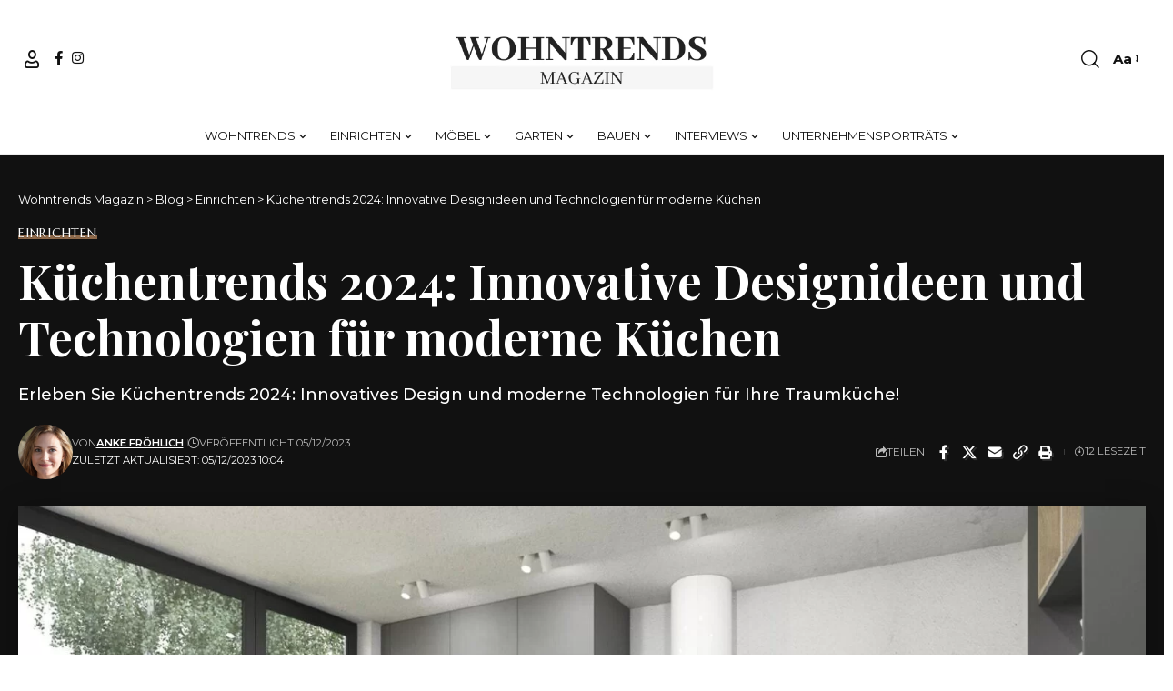

--- FILE ---
content_type: text/html; charset=UTF-8
request_url: https://wohntrends-magazin.de/kuechentrends-2024-innovative-designideen-und-technologien-fuer-moderne-kuechen/
body_size: 48417
content:
<!DOCTYPE html><html lang="de" prefix="og: https://ogp.me/ns#"><head><meta charset="UTF-8" /><meta http-equiv="X-UA-Compatible" content="IE=edge" /><meta name="viewport" content="width=device-width, initial-scale=1.0" /><link rel="profile" href="https://gmpg.org/xfn/11" />
 <script data-cfasync="false" data-pagespeed-no-defer>var gtm4wp_datalayer_name = "dataLayer";
	var dataLayer = dataLayer || [];</script> <title>Küchentrends 2024: Innovative Designideen und Technologien für moderne Küchen - Wohntrends Magazin</title><meta name="description" content="Erleben Sie Küchentrends 2024: Innovatives Design und moderne Technologien für Ihre Traumküche!"/><meta name="robots" content="index, follow, max-snippet:-1, max-video-preview:-1, max-image-preview:large"/><link rel="preconnect" href="https://fonts.gstatic.com" crossorigin><link rel="preload" as="style" onload="this.onload=null;this.rel='stylesheet'" id="rb-preload-gfonts" href="https://fonts.googleapis.com/css?family=Montserrat%3A200%2C300%2C400%2C500%2C600%2C700%2C800%2C900%2C100italic%2C200italic%2C300italic%2C400italic%2C500italic%2C600italic%2C700italic%2C800italic%2C900italic%7CMarcellus%3A400%7CPlayfair+Display%3A700%7COxygen%3A400%2C700%7CEncode+Sans+Condensed%3A400%2C500%2C600%2C700%2C800&amp;display=swap" crossorigin><noscript><link rel="stylesheet" href="https://fonts.googleapis.com/css?family=Montserrat%3A200%2C300%2C400%2C500%2C600%2C700%2C800%2C900%2C100italic%2C200italic%2C300italic%2C400italic%2C500italic%2C600italic%2C700italic%2C800italic%2C900italic%7CMarcellus%3A400%7CPlayfair+Display%3A700%7COxygen%3A400%2C700%7CEncode+Sans+Condensed%3A400%2C500%2C600%2C700%2C800&amp;display=swap"></noscript><link rel="canonical" href="https://wohntrends-magazin.de/kuechentrends-2024-innovative-designideen-und-technologien-fuer-moderne-kuechen/" /><meta property="og:locale" content="de_DE" /><meta property="og:type" content="article" /><meta property="og:title" content="Küchentrends 2024: Innovative Designideen und Technologien für moderne Küchen - Wohntrends Magazin" /><meta property="og:description" content="Erleben Sie Küchentrends 2024: Innovatives Design und moderne Technologien für Ihre Traumküche!" /><meta property="og:url" content="https://wohntrends-magazin.de/kuechentrends-2024-innovative-designideen-und-technologien-fuer-moderne-kuechen/" /><meta property="article:section" content="Einrichten" /><meta property="og:updated_time" content="2023-12-05T10:04:52+01:00" /><meta property="og:image" content="https://wohntrends-magazin.de/wp-content/uploads/2023/12/3d-rendering-modern-grey-kitchen-interior-design-1-1.jpg" /><meta property="og:image:secure_url" content="https://wohntrends-magazin.de/wp-content/uploads/2023/12/3d-rendering-modern-grey-kitchen-interior-design-1-1.jpg" /><meta property="og:image:width" content="1875" /><meta property="og:image:height" content="1054" /><meta property="og:image:alt" content="Küchentrends 2024: Innovative Designideen und Technologien für moderne Küchen - Wohntrends Magazin" /><meta property="og:image:type" content="image/jpeg" /><meta property="article:published_time" content="2023-12-05T10:04:50+01:00" /><meta property="article:modified_time" content="2023-12-05T10:04:52+01:00" /><meta property="og:video" content="https://www.youtube.com/embed/EpCSoskT334" /><meta property="video:duration" content="1043" /><meta property="og:video" content="https://www.youtube.com/embed/9NuS-iKbEKc" /><meta property="video:duration" content="349" /><meta property="ya:ovs:upload_date" content="2023-09-24T01:00:11-07:00" /><meta property="ya:ovs:allow_embed" content="true" /><meta name="twitter:card" content="summary_large_image" /><meta name="twitter:title" content="Küchentrends 2024: Innovative Designideen und Technologien für moderne Küchen - Wohntrends Magazin" /><meta name="twitter:description" content="Erleben Sie Küchentrends 2024: Innovatives Design und moderne Technologien für Ihre Traumküche!" /><meta name="twitter:image" content="https://wohntrends-magazin.de/wp-content/uploads/2023/12/3d-rendering-modern-grey-kitchen-interior-design-1-1.jpg" /><meta name="twitter:label1" content="Verfasst von" /><meta name="twitter:data1" content="Anke Fröhlich" /><meta name="twitter:label2" content="Lesedauer" /><meta name="twitter:data2" content="7 Minuten" /> <script type="application/ld+json" class="rank-math-schema-pro">{"@context":"https://schema.org","@graph":[{"@type":"Organization","@id":"https://wohntrends-magazin.de/#organization","name":"Wohntrends Magazin","url":"https://wohntrends-magazin.de"},{"@type":"WebSite","@id":"https://wohntrends-magazin.de/#website","url":"https://wohntrends-magazin.de","publisher":{"@id":"https://wohntrends-magazin.de/#organization"},"inLanguage":"de"},{"@type":"ImageObject","@id":"https://wohntrends-magazin.de/wp-content/uploads/2023/12/3d-rendering-modern-grey-kitchen-interior-design-1-1.jpg","url":"https://wohntrends-magazin.de/wp-content/uploads/2023/12/3d-rendering-modern-grey-kitchen-interior-design-1-1.jpg","width":"1875","height":"1054","caption":"K\u00fcchentrends 2024: Innovative Designideen und Technologien f\u00fcr moderne K\u00fcchen - Wohntrends Magazin","inLanguage":"de"},{"@type":"BreadcrumbList","@id":"https://wohntrends-magazin.de/kuechentrends-2024-innovative-designideen-und-technologien-fuer-moderne-kuechen/#breadcrumb","itemListElement":[{"@type":"ListItem","position":"1","item":{"@id":"https://wohntrends-magazin.de","name":"Home"}},{"@type":"ListItem","position":"2","item":{"@id":"https://wohntrends-magazin.de/kuechentrends-2024-innovative-designideen-und-technologien-fuer-moderne-kuechen/","name":"K\u00fcchentrends 2024: Innovative Designideen und Technologien f\u00fcr moderne K\u00fcchen"}}]},{"@type":"WebPage","@id":"https://wohntrends-magazin.de/kuechentrends-2024-innovative-designideen-und-technologien-fuer-moderne-kuechen/#webpage","url":"https://wohntrends-magazin.de/kuechentrends-2024-innovative-designideen-und-technologien-fuer-moderne-kuechen/","name":"K\u00fcchentrends 2024: Innovative Designideen und Technologien f\u00fcr moderne K\u00fcchen - Wohntrends Magazin","datePublished":"2023-12-05T10:04:50+01:00","dateModified":"2023-12-05T10:04:52+01:00","isPartOf":{"@id":"https://wohntrends-magazin.de/#website"},"primaryImageOfPage":{"@id":"https://wohntrends-magazin.de/wp-content/uploads/2023/12/3d-rendering-modern-grey-kitchen-interior-design-1-1.jpg"},"inLanguage":"de","breadcrumb":{"@id":"https://wohntrends-magazin.de/kuechentrends-2024-innovative-designideen-und-technologien-fuer-moderne-kuechen/#breadcrumb"}},{"@type":"Person","@id":"https://wohntrends-magazin.de/author/admin/","name":"Anke Fr\u00f6hlich","url":"https://wohntrends-magazin.de/author/admin/","image":{"@type":"ImageObject","@id":"https://wohntrends-magazin.de/wp-content/litespeed/avatar/7bd26fbc99919c38f37d882d0196822c.jpg?ver=1769026285","url":"https://wohntrends-magazin.de/wp-content/litespeed/avatar/7bd26fbc99919c38f37d882d0196822c.jpg?ver=1769026285","caption":"Anke Fr\u00f6hlich","inLanguage":"de"},"sameAs":["https://wohntrends-magazin.de"],"worksFor":{"@id":"https://wohntrends-magazin.de/#organization"}},{"headline":"K\u00fcchentrends 2024: Innovative Designideen und Technologien f\u00fcr moderne K\u00fcchen - Wohntrends Magazin","description":"Erleben Sie K\u00fcchentrends 2024: Innovatives Design und moderne Technologien f\u00fcr Ihre Traumk\u00fcche!","datePublished":"2023-12-05T10:04:50+01:00","dateModified":"2023-12-05T10:04:52+01:00","image":{"@id":"https://wohntrends-magazin.de/wp-content/uploads/2023/12/3d-rendering-modern-grey-kitchen-interior-design-1-1.jpg"},"author":{"@id":"https://wohntrends-magazin.de/author/admin/","name":"Anke Fr\u00f6hlich"},"@type":"BlogPosting","name":"K\u00fcchentrends 2024: Innovative Designideen und Technologien f\u00fcr moderne K\u00fcchen - Wohntrends Magazin","@id":"https://wohntrends-magazin.de/kuechentrends-2024-innovative-designideen-und-technologien-fuer-moderne-kuechen/#schema-206758","isPartOf":{"@id":"https://wohntrends-magazin.de/kuechentrends-2024-innovative-designideen-und-technologien-fuer-moderne-kuechen/#webpage"},"publisher":{"@id":"https://wohntrends-magazin.de/#organization"},"inLanguage":"de","mainEntityOfPage":{"@id":"https://wohntrends-magazin.de/kuechentrends-2024-innovative-designideen-und-technologien-fuer-moderne-kuechen/#webpage"}},{"@type":"VideoObject","name":"K\u00fcchentrends 2024","description":"Mitte September wurden auf der gr\u00f6\u00dften deutschen K\u00fcchenmesse die neuesten K\u00fcchentrends vorgestellt. Ich stelle dir heute meine Top 10 K\u00fcchentrends 2024 von d...","uploadDate":"2023-09-24T01:00:11-07:00","thumbnailUrl":"https://wohntrends-magazin.de/wp-content/uploads/2023/12/kuechentrends-2024.jpg","embedUrl":"https://www.youtube.com/embed/EpCSoskT334","duration":"PT17M23S","width":"1280","height":"720","isFamilyFriendly":"True","@id":"https://wohntrends-magazin.de/kuechentrends-2024-innovative-designideen-und-technologien-fuer-moderne-kuechen/#schema-206759","isPartOf":{"@id":"https://wohntrends-magazin.de/kuechentrends-2024-innovative-designideen-und-technologien-fuer-moderne-kuechen/#webpage"},"publisher":{"@id":"https://wohntrends-magazin.de/#organization"},"inLanguage":"de","mainEntityOfPage":{"@id":"https://wohntrends-magazin.de/kuechentrends-2024-innovative-designideen-und-technologien-fuer-moderne-kuechen/#webpage"}},{"@type":"VideoObject","name":"Kitchen Trend 2024: Embrace the Future of Stylish &amp; Functional Cooking Spaces | Design Tips","description":"#KitchenTrend2024 #FutureKitchenDesign #SmartKitchenAppliances #MinimalistAesthetics #EcoFriendlyKitchen #InteriorDesign #HomeImprovement #SustainableMateria...","uploadDate":"2023-07-26T08:15:00-07:00","thumbnailUrl":"https://wohntrends-magazin.de/wp-content/uploads/2023/12/kitchen-trend-2024-embrace-the-f.jpg","embedUrl":"https://www.youtube.com/embed/9NuS-iKbEKc","duration":"PT5M49S","width":"1280","height":"720","isFamilyFriendly":"True","@id":"https://wohntrends-magazin.de/kuechentrends-2024-innovative-designideen-und-technologien-fuer-moderne-kuechen/#schema-206760","isPartOf":{"@id":"https://wohntrends-magazin.de/kuechentrends-2024-innovative-designideen-und-technologien-fuer-moderne-kuechen/#webpage"},"publisher":{"@id":"https://wohntrends-magazin.de/#organization"},"inLanguage":"de","mainEntityOfPage":{"@id":"https://wohntrends-magazin.de/kuechentrends-2024-innovative-designideen-und-technologien-fuer-moderne-kuechen/#webpage"}}]}</script>  <script type='application/javascript'  id='pys-version-script'>console.log('PixelYourSite Free version 11.1.5.2');</script> <link rel="alternate" type="application/rss+xml" title="Wohntrends Magazin &raquo; Feed" href="https://wohntrends-magazin.de/feed/" /><link rel="alternate" type="application/rss+xml" title="Wohntrends Magazin &raquo; Kommentar-Feed" href="https://wohntrends-magazin.de/comments/feed/" /><link rel="alternate" type="application/rss+xml" title="Wohntrends Magazin &raquo; Kommentar-Feed zu Küchentrends 2024: Innovative Designideen und Technologien für moderne Küchen" href="https://wohntrends-magazin.de/kuechentrends-2024-innovative-designideen-und-technologien-fuer-moderne-kuechen/feed/" /><link rel="alternate" title="oEmbed (JSON)" type="application/json+oembed" href="https://wohntrends-magazin.de/wp-json/oembed/1.0/embed?url=https%3A%2F%2Fwohntrends-magazin.de%2Fkuechentrends-2024-innovative-designideen-und-technologien-fuer-moderne-kuechen%2F" /><link rel="alternate" title="oEmbed (XML)" type="text/xml+oembed" href="https://wohntrends-magazin.de/wp-json/oembed/1.0/embed?url=https%3A%2F%2Fwohntrends-magazin.de%2Fkuechentrends-2024-innovative-designideen-und-technologien-fuer-moderne-kuechen%2F&#038;format=xml" /><link rel="pingback" href="https://wohntrends-magazin.de/xmlrpc.php" /> <script type="application/ld+json">{
    "@context": "https://schema.org",
    "@type": "Organization",
    "legalName": "Wohntrends Magazin",
    "url": "https://wohntrends-magazin.de/",
    "logo": "https://wohntrends-magazin.de/wp-content/uploads/2022/08/wohntrends-logo-e1660130285475.png",
    "sameAs": [
        "https://www.facebook.com/wohntrends.magazin/",
        "https://www.instagram.com/wohntrends.magazin/"
    ]
}</script> <style id='wp-img-auto-sizes-contain-inline-css'>img:is([sizes=auto i],[sizes^="auto," i]){contain-intrinsic-size:3000px 1500px}</style><style id='wp-emoji-styles-inline-css'>img.wp-smiley,img.emoji{display:inline!important;border:none!important;box-shadow:none!important;height:1em!important;width:1em!important;margin:0 0.07em!important;vertical-align:-0.1em!important;background:none!important;padding:0!important}</style><link data-optimized="1" rel='stylesheet' id='wp-block-library-css' href='https://wohntrends-magazin.de/wp-content/litespeed/css/71330d039844c6c9cd0db8f7ce2f5836.css?ver=0ea70' media='all' /><style id='classic-theme-styles-inline-css'>/*! This file is auto-generated */
.wp-block-button__link{color:#fff;background-color:#32373c;border-radius:9999px;box-shadow:none;text-decoration:none;padding:calc(.667em + 2px) calc(1.333em + 2px);font-size:1.125em}.wp-block-file__button{background:#32373c;color:#fff;text-decoration:none}</style><link data-optimized="1" rel='stylesheet' id='foxiz-elements-css' href='https://wohntrends-magazin.de/wp-content/litespeed/css/14de1e8830a8af85bb53f1d1f8ec8731.css?ver=032db' media='all' /><style id='global-styles-inline-css'>:root{--wp--preset--aspect-ratio--square:1;--wp--preset--aspect-ratio--4-3:4/3;--wp--preset--aspect-ratio--3-4:3/4;--wp--preset--aspect-ratio--3-2:3/2;--wp--preset--aspect-ratio--2-3:2/3;--wp--preset--aspect-ratio--16-9:16/9;--wp--preset--aspect-ratio--9-16:9/16;--wp--preset--color--black:#000000;--wp--preset--color--cyan-bluish-gray:#abb8c3;--wp--preset--color--white:#ffffff;--wp--preset--color--pale-pink:#f78da7;--wp--preset--color--vivid-red:#cf2e2e;--wp--preset--color--luminous-vivid-orange:#ff6900;--wp--preset--color--luminous-vivid-amber:#fcb900;--wp--preset--color--light-green-cyan:#7bdcb5;--wp--preset--color--vivid-green-cyan:#00d084;--wp--preset--color--pale-cyan-blue:#8ed1fc;--wp--preset--color--vivid-cyan-blue:#0693e3;--wp--preset--color--vivid-purple:#9b51e0;--wp--preset--gradient--vivid-cyan-blue-to-vivid-purple:linear-gradient(135deg,rgb(6,147,227) 0%,rgb(155,81,224) 100%);--wp--preset--gradient--light-green-cyan-to-vivid-green-cyan:linear-gradient(135deg,rgb(122,220,180) 0%,rgb(0,208,130) 100%);--wp--preset--gradient--luminous-vivid-amber-to-luminous-vivid-orange:linear-gradient(135deg,rgb(252,185,0) 0%,rgb(255,105,0) 100%);--wp--preset--gradient--luminous-vivid-orange-to-vivid-red:linear-gradient(135deg,rgb(255,105,0) 0%,rgb(207,46,46) 100%);--wp--preset--gradient--very-light-gray-to-cyan-bluish-gray:linear-gradient(135deg,rgb(238,238,238) 0%,rgb(169,184,195) 100%);--wp--preset--gradient--cool-to-warm-spectrum:linear-gradient(135deg,rgb(74,234,220) 0%,rgb(151,120,209) 20%,rgb(207,42,186) 40%,rgb(238,44,130) 60%,rgb(251,105,98) 80%,rgb(254,248,76) 100%);--wp--preset--gradient--blush-light-purple:linear-gradient(135deg,rgb(255,206,236) 0%,rgb(152,150,240) 100%);--wp--preset--gradient--blush-bordeaux:linear-gradient(135deg,rgb(254,205,165) 0%,rgb(254,45,45) 50%,rgb(107,0,62) 100%);--wp--preset--gradient--luminous-dusk:linear-gradient(135deg,rgb(255,203,112) 0%,rgb(199,81,192) 50%,rgb(65,88,208) 100%);--wp--preset--gradient--pale-ocean:linear-gradient(135deg,rgb(255,245,203) 0%,rgb(182,227,212) 50%,rgb(51,167,181) 100%);--wp--preset--gradient--electric-grass:linear-gradient(135deg,rgb(202,248,128) 0%,rgb(113,206,126) 100%);--wp--preset--gradient--midnight:linear-gradient(135deg,rgb(2,3,129) 0%,rgb(40,116,252) 100%);--wp--preset--font-size--small:13px;--wp--preset--font-size--medium:20px;--wp--preset--font-size--large:36px;--wp--preset--font-size--x-large:42px;--wp--preset--spacing--20:0.44rem;--wp--preset--spacing--30:0.67rem;--wp--preset--spacing--40:1rem;--wp--preset--spacing--50:1.5rem;--wp--preset--spacing--60:2.25rem;--wp--preset--spacing--70:3.38rem;--wp--preset--spacing--80:5.06rem;--wp--preset--shadow--natural:6px 6px 9px rgba(0, 0, 0, 0.2);--wp--preset--shadow--deep:12px 12px 50px rgba(0, 0, 0, 0.4);--wp--preset--shadow--sharp:6px 6px 0px rgba(0, 0, 0, 0.2);--wp--preset--shadow--outlined:6px 6px 0px -3px rgb(255, 255, 255), 6px 6px rgb(0, 0, 0);--wp--preset--shadow--crisp:6px 6px 0px rgb(0, 0, 0)}:where(.is-layout-flex){gap:.5em}:where(.is-layout-grid){gap:.5em}body .is-layout-flex{display:flex}.is-layout-flex{flex-wrap:wrap;align-items:center}.is-layout-flex>:is(*,div){margin:0}body .is-layout-grid{display:grid}.is-layout-grid>:is(*,div){margin:0}:where(.wp-block-columns.is-layout-flex){gap:2em}:where(.wp-block-columns.is-layout-grid){gap:2em}:where(.wp-block-post-template.is-layout-flex){gap:1.25em}:where(.wp-block-post-template.is-layout-grid){gap:1.25em}.has-black-color{color:var(--wp--preset--color--black)!important}.has-cyan-bluish-gray-color{color:var(--wp--preset--color--cyan-bluish-gray)!important}.has-white-color{color:var(--wp--preset--color--white)!important}.has-pale-pink-color{color:var(--wp--preset--color--pale-pink)!important}.has-vivid-red-color{color:var(--wp--preset--color--vivid-red)!important}.has-luminous-vivid-orange-color{color:var(--wp--preset--color--luminous-vivid-orange)!important}.has-luminous-vivid-amber-color{color:var(--wp--preset--color--luminous-vivid-amber)!important}.has-light-green-cyan-color{color:var(--wp--preset--color--light-green-cyan)!important}.has-vivid-green-cyan-color{color:var(--wp--preset--color--vivid-green-cyan)!important}.has-pale-cyan-blue-color{color:var(--wp--preset--color--pale-cyan-blue)!important}.has-vivid-cyan-blue-color{color:var(--wp--preset--color--vivid-cyan-blue)!important}.has-vivid-purple-color{color:var(--wp--preset--color--vivid-purple)!important}.has-black-background-color{background-color:var(--wp--preset--color--black)!important}.has-cyan-bluish-gray-background-color{background-color:var(--wp--preset--color--cyan-bluish-gray)!important}.has-white-background-color{background-color:var(--wp--preset--color--white)!important}.has-pale-pink-background-color{background-color:var(--wp--preset--color--pale-pink)!important}.has-vivid-red-background-color{background-color:var(--wp--preset--color--vivid-red)!important}.has-luminous-vivid-orange-background-color{background-color:var(--wp--preset--color--luminous-vivid-orange)!important}.has-luminous-vivid-amber-background-color{background-color:var(--wp--preset--color--luminous-vivid-amber)!important}.has-light-green-cyan-background-color{background-color:var(--wp--preset--color--light-green-cyan)!important}.has-vivid-green-cyan-background-color{background-color:var(--wp--preset--color--vivid-green-cyan)!important}.has-pale-cyan-blue-background-color{background-color:var(--wp--preset--color--pale-cyan-blue)!important}.has-vivid-cyan-blue-background-color{background-color:var(--wp--preset--color--vivid-cyan-blue)!important}.has-vivid-purple-background-color{background-color:var(--wp--preset--color--vivid-purple)!important}.has-black-border-color{border-color:var(--wp--preset--color--black)!important}.has-cyan-bluish-gray-border-color{border-color:var(--wp--preset--color--cyan-bluish-gray)!important}.has-white-border-color{border-color:var(--wp--preset--color--white)!important}.has-pale-pink-border-color{border-color:var(--wp--preset--color--pale-pink)!important}.has-vivid-red-border-color{border-color:var(--wp--preset--color--vivid-red)!important}.has-luminous-vivid-orange-border-color{border-color:var(--wp--preset--color--luminous-vivid-orange)!important}.has-luminous-vivid-amber-border-color{border-color:var(--wp--preset--color--luminous-vivid-amber)!important}.has-light-green-cyan-border-color{border-color:var(--wp--preset--color--light-green-cyan)!important}.has-vivid-green-cyan-border-color{border-color:var(--wp--preset--color--vivid-green-cyan)!important}.has-pale-cyan-blue-border-color{border-color:var(--wp--preset--color--pale-cyan-blue)!important}.has-vivid-cyan-blue-border-color{border-color:var(--wp--preset--color--vivid-cyan-blue)!important}.has-vivid-purple-border-color{border-color:var(--wp--preset--color--vivid-purple)!important}.has-vivid-cyan-blue-to-vivid-purple-gradient-background{background:var(--wp--preset--gradient--vivid-cyan-blue-to-vivid-purple)!important}.has-light-green-cyan-to-vivid-green-cyan-gradient-background{background:var(--wp--preset--gradient--light-green-cyan-to-vivid-green-cyan)!important}.has-luminous-vivid-amber-to-luminous-vivid-orange-gradient-background{background:var(--wp--preset--gradient--luminous-vivid-amber-to-luminous-vivid-orange)!important}.has-luminous-vivid-orange-to-vivid-red-gradient-background{background:var(--wp--preset--gradient--luminous-vivid-orange-to-vivid-red)!important}.has-very-light-gray-to-cyan-bluish-gray-gradient-background{background:var(--wp--preset--gradient--very-light-gray-to-cyan-bluish-gray)!important}.has-cool-to-warm-spectrum-gradient-background{background:var(--wp--preset--gradient--cool-to-warm-spectrum)!important}.has-blush-light-purple-gradient-background{background:var(--wp--preset--gradient--blush-light-purple)!important}.has-blush-bordeaux-gradient-background{background:var(--wp--preset--gradient--blush-bordeaux)!important}.has-luminous-dusk-gradient-background{background:var(--wp--preset--gradient--luminous-dusk)!important}.has-pale-ocean-gradient-background{background:var(--wp--preset--gradient--pale-ocean)!important}.has-electric-grass-gradient-background{background:var(--wp--preset--gradient--electric-grass)!important}.has-midnight-gradient-background{background:var(--wp--preset--gradient--midnight)!important}.has-small-font-size{font-size:var(--wp--preset--font-size--small)!important}.has-medium-font-size{font-size:var(--wp--preset--font-size--medium)!important}.has-large-font-size{font-size:var(--wp--preset--font-size--large)!important}.has-x-large-font-size{font-size:var(--wp--preset--font-size--x-large)!important}:where(.wp-block-post-template.is-layout-flex){gap:1.25em}:where(.wp-block-post-template.is-layout-grid){gap:1.25em}:where(.wp-block-term-template.is-layout-flex){gap:1.25em}:where(.wp-block-term-template.is-layout-grid){gap:1.25em}:where(.wp-block-columns.is-layout-flex){gap:2em}:where(.wp-block-columns.is-layout-grid){gap:2em}:root :where(.wp-block-pullquote){font-size:1.5em;line-height:1.6}</style><link data-optimized="1" rel='stylesheet' id='contact-form-7-css' href='https://wohntrends-magazin.de/wp-content/litespeed/css/7c2b5b4cfc307363c633e0c12a7ee1d7.css?ver=96218' media='all' /><link data-optimized="1" rel='stylesheet' id='foxiz-main-css' href='https://wohntrends-magazin.de/wp-content/litespeed/css/6f12ce10136e69e5c86003f758e6de69.css?ver=963ee' media='all' /><style id='foxiz-main-inline-css'>:root{--body-family:Montserrat;--body-fweight:400;--body-fcolor:#111111;--body-fsize:15px;--h1-family:Marcellus;--h1-fweight:400;--h2-family:Marcellus;--h2-fweight:400;--h3-family:Marcellus;--h3-fweight:400;--h4-family:Marcellus;--h4-fweight:400;--h5-family:Marcellus;--h5-fweight:400;--h6-family:Marcellus;--h6-fweight:400;--cat-family:Marcellus;--cat-fweight:400;--cat-transform:uppercase;--cat-fsize:11px;--meta-family:Montserrat;--meta-fweight:400;--meta-transform:uppercase;--meta-fsize:10px;--meta-b-family:Montserrat;--meta-b-fweight:600;--meta-b-transform:uppercase;--input-family:Montserrat;--input-fweight:400;--btn-family:Montserrat;--btn-fweight:400;--btn-transform:uppercase;--btn-fsize:11px;--menu-family:Montserrat;--menu-fweight:400;--menu-transform:uppercase;--menu-fsize:13px;--menu-fspace:0.00000em;--submenu-family:Montserrat;--submenu-fweight:400;--dwidgets-family:Montserrat;--dwidgets-fweight:400;--headline-family:Playfair Display;--headline-fweight:700;--headline-fsize:52px;--tagline-family:Montserrat;--tagline-fweight:500;--tagline-fsize:18px;--heading-family:Montserrat;--heading-fweight:600;--heading-fspace:-.5px;--quote-family:Montserrat;--quote-fweight:600;--excerpt-fsize:15px;--bcrumb-family:Montserrat;--bcrumb-fweight:400;--headline-s-fsize:48px;--tagline-s-fsize:16px}@media (max-width:1024px){body{--excerpt-fsize:13px;--headline-fsize:35px;--headline-s-fsize:35px;--tagline-fsize:13px;--tagline-s-fsize:13px}}@media (max-width:767px){body{--excerpt-fsize:13px;--headline-fsize:27px;--headline-s-fsize:27px;--tagline-fsize:13px;--tagline-s-fsize:13px}}:root{--g-color:#e1a470;--g-color-90:#e1a470e6;--dark-accent:#111111;--dark-accent-90:#111111e6;--dark-accent-0:#11111100}[data-theme="dark"],.light-scheme{--solid-white:#111111;--dark-accent:#222222;--dark-accent-90:#222222e6;--dark-accent-0:#22222200}[data-theme="dark"].is-hd-4{--nav-bg:#191c20;--nav-bg-from:#191c20;--nav-bg-to:#191c20;--nav-bg-glass:#191c2011;--nav-bg-glass-from:#191c2011;--nav-bg-glass-to:#191c2011}.is-hd-5,body.is-hd-5:not(.sticky-on){--hd-logo-height:100px}:root{--topad-spacing:15px;--round-3:0px;--round-5:0px;--round-7:0px;--hyperlink-line-color:var(--g-color);--heading-sub-color:#111111;--s-content-width:760px;--max-width-wo-sb:840px;--s10-feat-ratio:45%;--s11-feat-ratio:45%;--login-popup-w:350px}[data-theme="dark"],.light-scheme{--heading-sub-color:#ffffff}.p-readmore{font-family:Montserrat;font-weight:500}.mobile-menu>li>a{font-family:Montserrat;font-weight:400}.mobile-menu .sub-menu a,.logged-mobile-menu a{font-family:Montserrat;font-weight:400}.mobile-qview a{font-family:Montserrat;font-weight:400}.search-header:before{background-repeat:no-repeat;background-size:cover;background-image:url(https://foxiz.themeruby.com/fashion/wp-content/uploads/sites/4/2022/02/search-bg.jpg);background-attachment:scroll;background-position:center center}[data-theme="dark"] .search-header:before{background-repeat:no-repeat;background-size:cover;background-image:url(https://foxiz.themeruby.com/fashion/wp-content/uploads/sites/4/2022/02/search-bgd.jpg);background-attachment:scroll;background-position:center center}.footer-has-bg{background-color:#0000000a}[data-theme="dark"] .footer-has-bg{background-color:#16181c}#amp-mobile-version-switcher{display:none}</style><link data-optimized="1" rel='stylesheet' id='foxiz-print-css' href='https://wohntrends-magazin.de/wp-content/litespeed/css/fedf69596c2086e9c909ebc06b08765d.css?ver=02dfb' media='all' /><link data-optimized="1" rel='stylesheet' id='foxiz-style-css' href='https://wohntrends-magazin.de/wp-content/litespeed/css/1daf29ba808ff6634f1b19547e4575a9.css?ver=93432' media='all' /> <script src="https://wohntrends-magazin.de/wp-includes/js/jquery/jquery.min.js?ver=3.7.1" id="jquery-core-js"></script> <script id="pys-js-extra">var pysOptions = {"staticEvents":{"facebook":{"init_event":[{"delay":0,"type":"static","ajaxFire":false,"name":"PageView","pixelIds":["3466255586948072"],"eventID":"032d4940-f89c-47fc-abf5-ffcf677bd444","params":{"post_category":"Einrichten","page_title":"K\u00fcchentrends 2024: Innovative Designideen und Technologien f\u00fcr moderne K\u00fcchen","post_type":"post","post_id":13907,"plugin":"PixelYourSite","user_role":"guest","event_url":"wohntrends-magazin.de/kuechentrends-2024-innovative-designideen-und-technologien-fuer-moderne-kuechen/"},"e_id":"init_event","ids":[],"hasTimeWindow":false,"timeWindow":0,"woo_order":"","edd_order":""}]}},"dynamicEvents":[],"triggerEvents":[],"triggerEventTypes":[],"facebook":{"pixelIds":["3466255586948072"],"advancedMatching":[],"advancedMatchingEnabled":true,"removeMetadata":false,"wooVariableAsSimple":false,"serverApiEnabled":true,"wooCRSendFromServer":false,"send_external_id":null,"enabled_medical":false,"do_not_track_medical_param":["event_url","post_title","page_title","landing_page","content_name","categories","category_name","tags"],"meta_ldu":false},"debug":"","siteUrl":"https://wohntrends-magazin.de","ajaxUrl":"https://wohntrends-magazin.de/wp-admin/admin-ajax.php","ajax_event":"f2ee73d103","enable_remove_download_url_param":"1","cookie_duration":"7","last_visit_duration":"60","enable_success_send_form":"","ajaxForServerEvent":"1","ajaxForServerStaticEvent":"1","useSendBeacon":"1","send_external_id":"1","external_id_expire":"180","track_cookie_for_subdomains":"1","google_consent_mode":"1","gdpr":{"ajax_enabled":false,"all_disabled_by_api":false,"facebook_disabled_by_api":false,"analytics_disabled_by_api":false,"google_ads_disabled_by_api":false,"pinterest_disabled_by_api":false,"bing_disabled_by_api":false,"reddit_disabled_by_api":false,"externalID_disabled_by_api":false,"facebook_prior_consent_enabled":true,"analytics_prior_consent_enabled":true,"google_ads_prior_consent_enabled":null,"pinterest_prior_consent_enabled":true,"bing_prior_consent_enabled":true,"cookiebot_integration_enabled":false,"cookiebot_facebook_consent_category":"marketing","cookiebot_analytics_consent_category":"statistics","cookiebot_tiktok_consent_category":"marketing","cookiebot_google_ads_consent_category":"marketing","cookiebot_pinterest_consent_category":"marketing","cookiebot_bing_consent_category":"marketing","consent_magic_integration_enabled":false,"real_cookie_banner_integration_enabled":false,"cookie_notice_integration_enabled":false,"cookie_law_info_integration_enabled":false,"analytics_storage":{"enabled":true,"value":"granted","filter":false},"ad_storage":{"enabled":true,"value":"granted","filter":false},"ad_user_data":{"enabled":true,"value":"granted","filter":false},"ad_personalization":{"enabled":true,"value":"granted","filter":false}},"cookie":{"disabled_all_cookie":false,"disabled_start_session_cookie":false,"disabled_advanced_form_data_cookie":false,"disabled_landing_page_cookie":false,"disabled_first_visit_cookie":false,"disabled_trafficsource_cookie":false,"disabled_utmTerms_cookie":false,"disabled_utmId_cookie":false},"tracking_analytics":{"TrafficSource":"direct","TrafficLanding":"undefined","TrafficUtms":[],"TrafficUtmsId":[]},"GATags":{"ga_datalayer_type":"default","ga_datalayer_name":"dataLayerPYS"},"woo":{"enabled":false},"edd":{"enabled":false},"cache_bypass":"1769287220"};
//# sourceURL=pys-js-extra</script> <link rel="preload" href="https://wohntrends-magazin.de/wp-content/themes/foxiz/assets/fonts/icons.woff2?ver=2.5.0" as="font" type="font/woff2" crossorigin="anonymous"><link rel="https://api.w.org/" href="https://wohntrends-magazin.de/wp-json/" /><link rel="alternate" title="JSON" type="application/json" href="https://wohntrends-magazin.de/wp-json/wp/v2/posts/13907" /><link rel="EditURI" type="application/rsd+xml" title="RSD" href="https://wohntrends-magazin.de/xmlrpc.php?rsd" /><meta name="generator" content="WordPress 6.9" /><link rel='shortlink' href='https://wohntrends-magazin.de/?p=13907' /><meta name="facebook-domain-verification" content="6rka724xk2z5nztg8fzyosd0f106xg" /> <script data-cfasync="false" data-pagespeed-no-defer>var dataLayer_content = {"pagePostType":"post","pagePostType2":"single-post","pageCategory":["einrichten"],"pagePostAuthor":"Anke Fröhlich"};
	dataLayer.push( dataLayer_content );</script> <script data-cfasync="false" data-pagespeed-no-defer>(function(w,d,s,l,i){w[l]=w[l]||[];w[l].push({'gtm.start':
new Date().getTime(),event:'gtm.js'});var f=d.getElementsByTagName(s)[0],
j=d.createElement(s),dl=l!='dataLayer'?'&l='+l:'';j.async=true;j.src=
'//www.googletagmanager.com/gtm.js?id='+i+dl;f.parentNode.insertBefore(j,f);
})(window,document,'script','dataLayer','GTM-5B2S5Q9');</script> <meta name='linkatomic-verify-code' content='7dadd19e65d459e8d6e60a5f0fb50aa9' /><meta name="generator" content="Elementor 3.34.2; features: additional_custom_breakpoints; settings: css_print_method-external, google_font-enabled, font_display-swap"> <script type="application/ld+json">{
    "@context": "https://schema.org",
    "@type": "WebSite",
    "@id": "https://wohntrends-magazin.de/#website",
    "url": "https://wohntrends-magazin.de/",
    "name": "Wohntrends Magazin",
    "potentialAction": {
        "@type": "SearchAction",
        "target": "https://wohntrends-magazin.de/?s={search_term_string}",
        "query-input": "required name=search_term_string"
    }
}</script> <style>.e-con.e-parent:nth-of-type(n+4):not(.e-lazyloaded):not(.e-no-lazyload),.e-con.e-parent:nth-of-type(n+4):not(.e-lazyloaded):not(.e-no-lazyload) *{background-image:none!important}@media screen and (max-height:1024px){.e-con.e-parent:nth-of-type(n+3):not(.e-lazyloaded):not(.e-no-lazyload),.e-con.e-parent:nth-of-type(n+3):not(.e-lazyloaded):not(.e-no-lazyload) *{background-image:none!important}}@media screen and (max-height:640px){.e-con.e-parent:nth-of-type(n+2):not(.e-lazyloaded):not(.e-no-lazyload),.e-con.e-parent:nth-of-type(n+2):not(.e-lazyloaded):not(.e-no-lazyload) *{background-image:none!important}}</style> <script type="application/ld+json">{"@context":"http://schema.org","@type":"BreadcrumbList","itemListElement":[{"@type":"ListItem","position":4,"item":{"@id":"https://wohntrends-magazin.de/kuechentrends-2024-innovative-designideen-und-technologien-fuer-moderne-kuechen/","name":"Küchentrends 2024: Innovative Designideen und Technologien für moderne Küchen"}},{"@type":"ListItem","position":3,"item":{"@id":"https://wohntrends-magazin.de/einrichten/","name":"Einrichten"}},{"@type":"ListItem","position":2,"item":{"@id":"https://wohntrends-magazin.de/blog/","name":"Blog"}},{"@type":"ListItem","position":1,"item":{"@id":"https://wohntrends-magazin.de","name":"Wohntrends Magazin"}}]}</script> <link rel="icon" href="https://wohntrends-magazin.de/wp-content/uploads/2022/08/cropped-wohntrends_favicon-32x32.jpg" sizes="32x32" /><link rel="icon" href="https://wohntrends-magazin.de/wp-content/uploads/2022/08/cropped-wohntrends_favicon-192x192.jpg" sizes="192x192" /><link rel="apple-touch-icon" href="https://wohntrends-magazin.de/wp-content/uploads/2022/08/cropped-wohntrends_favicon-180x180.jpg" /><meta name="msapplication-TileImage" content="https://wohntrends-magazin.de/wp-content/uploads/2022/08/cropped-wohntrends_favicon-270x270.jpg" /></head><body class="wp-singular post-template-default single single-post postid-13907 single-format-standard wp-embed-responsive wp-theme-foxiz elementor-default elementor-kit-6 menu-ani-1 hover-ani-1 btn-ani-1 btn-transform-1 is-rm-1 lmeta-dot loader-1 dark-sw-1 mtax-1 is-hd-5 is-standard-2 is-mstick yes-tstick is-backtop none-m-backtop  is-mstick is-smart-sticky" data-theme="default"><noscript><iframe data-lazyloaded="1" src="about:blank" data-src="https://www.googletagmanager.com/ns.html?id=GTM-5B2S5Q9" height="0" width="0" style="display:none;visibility:hidden" aria-hidden="true"></iframe><noscript><iframe src="https://www.googletagmanager.com/ns.html?id=GTM-5B2S5Q9" height="0" width="0" style="display:none;visibility:hidden" aria-hidden="true"></iframe></noscript></noscript><div class="site-outer"><div id="site-header" class="header-wrap rb-section header-5 header-fw style-border has-quick-menu"><div class="reading-indicator"><span id="reading-progress"></span></div><div class="logo-sec"><div class="logo-sec-inner rb-container edge-padding"><div class="logo-sec-left"><div class="wnav-holder widget-h-login header-dropdown-outer">
<a href="https://wohntrends-magazin.de/biedronka/?redirect_to=https%3A%2F%2Fwohntrends-magazin.de%2Fkuechentrends-2024-innovative-designideen-und-technologien-fuer-moderne-kuechen%2F" class="login-toggle is-login header-element" data-title="Anmelden" role="button" rel="nofollow" aria-label="Anmelden"><i class="rbi rbi-user wnav-icon"></i></a></div><div class="header-social-list wnav-holder"><a class="social-link-facebook" aria-label="Facebook" data-title="Facebook" href="https://www.facebook.com/wohntrends.magazin/" target="_blank" rel="noopener nofollow"><i class="rbi rbi-facebook" aria-hidden="true"></i></a><a class="social-link-instagram" aria-label="Instagram" data-title="Instagram" href="https://www.instagram.com/wohntrends.magazin/" target="_blank" rel="noopener nofollow"><i class="rbi rbi-instagram" aria-hidden="true"></i></a></div></div><div class="logo-sec-center"><div class="logo-wrap is-image-logo site-branding">
<a href="https://wohntrends-magazin.de/" class="logo" title="Wohntrends Magazin">
<img data-lazyloaded="1" src="[data-uri]" fetchpriority="high" class="logo-default" data-mode="default" height="161" width="500" data-src="https://wohntrends-magazin.de/wp-content/uploads/2022/08/wohntrends-logo-e1660130285475.png.webp" alt="Wohntrends Magazin" decoding="async" loading="eager" fetchpriority="high"><noscript><img fetchpriority="high" class="logo-default" data-mode="default" height="161" width="500" src="https://wohntrends-magazin.de/wp-content/uploads/2022/08/wohntrends-logo-e1660130285475.png.webp" alt="Wohntrends Magazin" decoding="async" loading="eager" fetchpriority="high"></noscript><img data-lazyloaded="1" src="[data-uri]" fetchpriority="high" class="logo-dark" data-mode="dark" height="200" width="312" data-src="https://foxiz.themeruby.com/fashion/wp-content/uploads/sites/4/2022/01/logo-light-r.png" alt="Wohntrends Magazin" decoding="async" loading="eager" fetchpriority="high"><noscript><img fetchpriority="high" class="logo-dark" data-mode="dark" height="200" width="312" src="https://foxiz.themeruby.com/fashion/wp-content/uploads/sites/4/2022/01/logo-light-r.png" alt="Wohntrends Magazin" decoding="async" loading="eager" fetchpriority="high"></noscript><img data-lazyloaded="1" src="[data-uri]" fetchpriority="high" class="logo-transparent" height="200" width="312" data-src="https://foxiz.themeruby.com/fashion/wp-content/uploads/sites/4/2022/01/logo-light-r.png" alt="Wohntrends Magazin" decoding="async" loading="eager" fetchpriority="high"><noscript><img fetchpriority="high" class="logo-transparent" height="200" width="312" src="https://foxiz.themeruby.com/fashion/wp-content/uploads/sites/4/2022/01/logo-light-r.png" alt="Wohntrends Magazin" decoding="async" loading="eager" fetchpriority="high"></noscript>			</a></div></div><div class="logo-sec-right"><div class="navbar-right"><div class="wnav-holder w-header-search header-dropdown-outer">
<a href="#" role="button" data-title="Suche" class="icon-holder header-element search-btn search-trigger" aria-label="Search">
<i class="rbi rbi-search wnav-icon" aria-hidden="true"></i>							</a><div class="header-dropdown"><div class="header-search-form is-icon-layout"><form method="get" action="https://wohntrends-magazin.de/" class="rb-search-form"  data-search="post" data-limit="0" data-follow="0" data-tax="category" data-dsource="0"  data-ptype=""><div class="search-form-inner"><span class="search-icon"><i class="rbi rbi-search" aria-hidden="true"></i></span><span class="search-text"><input type="text" class="field" placeholder="Suchen" value="" name="s"/></span><span class="rb-search-submit"><input type="submit" value="Suche"/><i class="rbi rbi-cright" aria-hidden="true"></i></span></div></form></div></div></div><div class="wnav-holder font-resizer">
<a href="#" role="button" class="font-resizer-trigger" data-title="Font Resizer"><span class="screen-reader-text">Font Resizer</span><strong>Aa</strong></a></div></div></div></div></div><div id="navbar-outer" class="navbar-outer"><div id="sticky-holder" class="sticky-holder"><div class="navbar-wrap"><div class="rb-container edge-padding"><div class="navbar-inner"><div class="navbar-center"><nav id="site-navigation" class="main-menu-wrap" aria-label="main menu"><ul id="menu-main" class="main-menu rb-menu large-menu" itemscope itemtype="https://www.schema.org/SiteNavigationElement"><li id="menu-item-2049" class="menu-item menu-item-type-taxonomy menu-item-object-category menu-item-2049 menu-item-has-children menu-has-child-mega is-child-wide"><a href="https://wohntrends-magazin.de/wohntrends/"><span>Wohntrends</span></a><div class="mega-dropdown is-mega-category" ><div class="rb-container edge-padding"><div class="mega-dropdown-inner"><div class="mega-header mega-header-fw"><span class="h4">Wohntrends</span><a class="mega-link is-meta" href="https://wohntrends-magazin.de/wohntrends/"><span>Mehr anzeigen</span><i class="rbi rbi-cright" aria-hidden="true"></i></a></div><div id="mega-listing-2049" class="block-wrap block-small block-grid block-grid-small-1 rb-columns rb-col-5 is-gap-10 meta-s-default"><div class="block-inner"><div class="p-wrap p-grid p-grid-small-1" data-pid="19573"><div class="feat-holder"><div class="p-featured">
<a class="p-flink" href="https://wohntrends-magazin.de/so-dichten-sie-ihr-zuhause-richtig-fuer-die-regenmonate-ab/" title="So dichten Sie Ihr Zuhause richtig für die Regenmonate ab">
<img data-lazyloaded="1" src="[data-uri]" loading="lazy" width="330" height="220" data-src="https://wohntrends-magazin.de/wp-content/uploads/2025/12/water-1283346_1280-330x220.jpg" class="featured-img wp-post-image" alt="water 1283346 1280" loading="lazy" decoding="async"><noscript><img loading="lazy" width="330" height="220" src="https://wohntrends-magazin.de/wp-content/uploads/2025/12/water-1283346_1280-330x220.jpg" class="featured-img wp-post-image" alt="water 1283346 1280" loading="lazy" decoding="async"></noscript>		</a></div></div><div class="p-content"><div class="entry-title h4">		<a class="p-url" href="https://wohntrends-magazin.de/so-dichten-sie-ihr-zuhause-richtig-fuer-die-regenmonate-ab/" rel="bookmark">So dichten Sie Ihr Zuhause richtig für die Regenmonate ab</a></div><div class="p-meta has-bookmark"><div class="meta-inner is-meta"><div class="meta-el meta-date">
<i class="rbi rbi-clock" aria-hidden="true"></i>		<time class="date published" datetime="2025-12-23T19:24:29+01:00">23/12/2025</time></div></div></div></div></div><div class="p-wrap p-grid p-grid-small-1" data-pid="19564"><div class="feat-holder"><div class="p-featured">
<a class="p-flink" href="https://wohntrends-magazin.de/mobilitaet-auf-abruf-warum-flexible-fahrzeugnutzung-fuer-staedter-immer-attraktiver-wird/" title="Mobilität auf Abruf: Warum flexible Fahrzeugnutzung für Städter immer attraktiver wird">
<img data-lazyloaded="1" src="[data-uri]" loading="lazy" width="330" height="220" data-src="https://wohntrends-magazin.de/wp-content/uploads/2025/12/14873-330x220.jpg" class="featured-img wp-post-image" alt="14873" loading="lazy" decoding="async"><noscript><img loading="lazy" width="330" height="220" src="https://wohntrends-magazin.de/wp-content/uploads/2025/12/14873-330x220.jpg" class="featured-img wp-post-image" alt="14873" loading="lazy" decoding="async"></noscript>		</a></div></div><div class="p-content"><div class="entry-title h4">		<a class="p-url" href="https://wohntrends-magazin.de/mobilitaet-auf-abruf-warum-flexible-fahrzeugnutzung-fuer-staedter-immer-attraktiver-wird/" rel="bookmark">Mobilität auf Abruf: Warum flexible Fahrzeugnutzung für Städter immer attraktiver wird</a></div><div class="p-meta has-bookmark"><div class="meta-inner is-meta"><div class="meta-el meta-date">
<i class="rbi rbi-clock" aria-hidden="true"></i>		<time class="date published" datetime="2025-12-05T15:44:48+01:00">05/12/2025</time></div></div></div></div></div><div class="p-wrap p-grid p-grid-small-1" data-pid="19470"><div class="feat-holder"><div class="p-featured">
<a class="p-flink" href="https://wohntrends-magazin.de/stressfrei-umziehen-die-besten-tipps-fuer-einen-reibungslosen-wohnortwechsel/" title="Stressfrei umziehen: Die besten Tipps für einen reibungslosen Wohnortwechsel">
<img data-lazyloaded="1" src="[data-uri]" loading="lazy" width="330" height="220" data-src="https://wohntrends-magazin.de/wp-content/uploads/2025/05/Stressfrei-umziehen-330x220.jpg" class="featured-img wp-post-image" alt="Stressfrei umziehen" loading="lazy" decoding="async" /><noscript><img loading="lazy" width="330" height="220" src="https://wohntrends-magazin.de/wp-content/uploads/2025/05/Stressfrei-umziehen-330x220.jpg" class="featured-img wp-post-image" alt="Stressfrei umziehen" loading="lazy" decoding="async" /></noscript>		</a></div></div><div class="p-content"><div class="entry-title h4">		<a class="p-url" href="https://wohntrends-magazin.de/stressfrei-umziehen-die-besten-tipps-fuer-einen-reibungslosen-wohnortwechsel/" rel="bookmark">Stressfrei umziehen: Die besten Tipps für einen reibungslosen Wohnortwechsel</a></div><div class="p-meta has-bookmark"><div class="meta-inner is-meta"><div class="meta-el meta-date">
<i class="rbi rbi-clock" aria-hidden="true"></i>		<time class="date published" datetime="2025-05-23T08:33:50+02:00">23/05/2025</time></div></div></div></div></div><div class="p-wrap p-grid p-grid-small-1" data-pid="19433"><div class="feat-holder"><div class="p-featured">
<a class="p-flink" href="https://wohntrends-magazin.de/warum-die-wahl-der-richtigen-daunendecke-so-wichtig-ist-fuer-einen-erholsamen-schlaf/" title="Warum die Wahl der richtigen Daunendecke so wichtig ist für einen erholsamen Schlaf">
<img data-lazyloaded="1" src="[data-uri]" loading="lazy" width="330" height="220" data-src="https://wohntrends-magazin.de/wp-content/uploads/2025/04/der-richtigen-Daunendecke-330x220.jpg" class="featured-img wp-post-image" alt="der richtigen Daunendecke" loading="lazy" decoding="async" /><noscript><img loading="lazy" width="330" height="220" src="https://wohntrends-magazin.de/wp-content/uploads/2025/04/der-richtigen-Daunendecke-330x220.jpg" class="featured-img wp-post-image" alt="der richtigen Daunendecke" loading="lazy" decoding="async" /></noscript>		</a></div></div><div class="p-content"><div class="entry-title h4">		<a class="p-url" href="https://wohntrends-magazin.de/warum-die-wahl-der-richtigen-daunendecke-so-wichtig-ist-fuer-einen-erholsamen-schlaf/" rel="bookmark">Warum die Wahl der richtigen Daunendecke so wichtig ist für einen erholsamen Schlaf</a></div><div class="p-meta has-bookmark"><div class="meta-inner is-meta"><div class="meta-el meta-date">
<i class="rbi rbi-clock" aria-hidden="true"></i>		<time class="date published" datetime="2025-04-14T08:49:34+02:00">14/04/2025</time></div></div></div></div></div><div class="p-wrap p-grid p-grid-small-1" data-pid="19370"><div class="feat-holder"><div class="p-featured">
<a class="p-flink" href="https://wohntrends-magazin.de/top-tipps-fuer-eine-effektive-teppichreinigung-zu-hause/" title="Top-Tipps für eine effektive Teppichreinigung zu Hause">
<img data-lazyloaded="1" src="[data-uri]" loading="lazy" width="330" height="220" data-src="https://wohntrends-magazin.de/wp-content/uploads/2025/01/effektive-teppichreinigung-zu-hause-330x220.jpg" class="featured-img wp-post-image" alt="effektive Teppichreinigung zu Hause" loading="lazy" decoding="async" /><noscript><img loading="lazy" width="330" height="220" src="https://wohntrends-magazin.de/wp-content/uploads/2025/01/effektive-teppichreinigung-zu-hause-330x220.jpg" class="featured-img wp-post-image" alt="effektive Teppichreinigung zu Hause" loading="lazy" decoding="async" /></noscript>		</a></div></div><div class="p-content"><div class="entry-title h4">		<a class="p-url" href="https://wohntrends-magazin.de/top-tipps-fuer-eine-effektive-teppichreinigung-zu-hause/" rel="bookmark">Top-Tipps für eine effektive Teppichreinigung zu Hause</a></div><div class="p-meta has-bookmark"><div class="meta-inner is-meta"><div class="meta-el meta-date">
<i class="rbi rbi-clock" aria-hidden="true"></i>		<time class="date published" datetime="2025-01-24T08:30:00+01:00">24/01/2025</time></div></div></div></div></div></div></div></div></div></div></li><li id="menu-item-2051" class="menu-item menu-item-type-taxonomy menu-item-object-category current-post-ancestor current-menu-parent current-post-parent menu-item-2051 menu-item-has-children menu-has-child-mega is-child-wide"><a href="https://wohntrends-magazin.de/einrichten/"><span>Einrichten</span></a><div class="mega-dropdown is-mega-category" ><div class="rb-container edge-padding"><div class="mega-dropdown-inner"><div class="mega-header mega-header-fw"><span class="h4">Einrichten</span><a class="mega-link is-meta" href="https://wohntrends-magazin.de/einrichten/"><span>Mehr anzeigen</span><i class="rbi rbi-cright" aria-hidden="true"></i></a></div><div id="mega-listing-2051" class="block-wrap block-small block-grid block-grid-small-1 rb-columns rb-col-5 is-gap-10 meta-s-default"><div class="block-inner"><div class="p-wrap p-grid p-grid-small-1" data-pid="19557"><div class="feat-holder"><div class="p-featured">
<a class="p-flink" href="https://wohntrends-magazin.de/ruhe-statt-routine-so-wird-das-badezimmer-zum-wohlfuehlraum/" title="Ruhe statt Routine: So wird das Badezimmer zum Wohlfühlraum">
<img data-lazyloaded="1" src="[data-uri]" loading="lazy" width="330" height="220" data-src="https://wohntrends-magazin.de/wp-content/uploads/2025/10/2392-330x220.jpg" class="featured-img wp-post-image" alt="Badezimmer Beleuchtung" loading="lazy" decoding="async" /><noscript><img loading="lazy" width="330" height="220" src="https://wohntrends-magazin.de/wp-content/uploads/2025/10/2392-330x220.jpg" class="featured-img wp-post-image" alt="Badezimmer Beleuchtung" loading="lazy" decoding="async" /></noscript>		</a></div></div><div class="p-content"><div class="entry-title h4">		<a class="p-url" href="https://wohntrends-magazin.de/ruhe-statt-routine-so-wird-das-badezimmer-zum-wohlfuehlraum/" rel="bookmark">Ruhe statt Routine: So wird das Badezimmer zum Wohlfühlraum</a></div><div class="p-meta has-bookmark"><div class="meta-inner is-meta"><div class="meta-el meta-date">
<i class="rbi rbi-clock" aria-hidden="true"></i>		<time class="date published" datetime="2025-10-30T20:43:42+01:00">30/10/2025</time></div></div></div></div></div><div class="p-wrap p-grid p-grid-small-1" data-pid="19553"><div class="feat-holder"><div class="p-featured">
<a class="p-flink" href="https://wohntrends-magazin.de/hotel-bettwaesche-so-schlafen-sie-wie-im-luxushotel/" title="Hotel Bettwäsche: So schlafen Sie wie im Luxushotel">
<img data-lazyloaded="1" src="[data-uri]" loading="lazy" width="330" height="220" data-src="https://wohntrends-magazin.de/wp-content/uploads/2025/10/Hotel-Bettwaesche-330x220.jpg" class="featured-img wp-post-image" alt="Hotel Bettwäsche" loading="lazy" decoding="async" /><noscript><img loading="lazy" width="330" height="220" src="https://wohntrends-magazin.de/wp-content/uploads/2025/10/Hotel-Bettwaesche-330x220.jpg" class="featured-img wp-post-image" alt="Hotel Bettwäsche" loading="lazy" decoding="async" /></noscript>		</a></div></div><div class="p-content"><div class="entry-title h4">		<a class="p-url" href="https://wohntrends-magazin.de/hotel-bettwaesche-so-schlafen-sie-wie-im-luxushotel/" rel="bookmark">Hotel Bettwäsche: So schlafen Sie wie im Luxushotel</a></div><div class="p-meta has-bookmark"><div class="meta-inner is-meta"><div class="meta-el meta-date">
<i class="rbi rbi-clock" aria-hidden="true"></i>		<time class="date published" datetime="2025-10-20T15:39:11+02:00">20/10/2025</time></div></div></div></div></div><div class="p-wrap p-grid p-grid-small-1" data-pid="19549"><div class="feat-holder"><div class="p-featured">
<a class="p-flink" href="https://wohntrends-magazin.de/moderne-eleganz-im-garten-die-vorteile-einer-pergola/" title="Moderne Eleganz im Garten: Die Vorteile einer Pergola">
<img data-lazyloaded="1" src="[data-uri]" loading="lazy" width="330" height="220" data-src="https://wohntrends-magazin.de/wp-content/uploads/2025/10/Pergola-im-Garten-330x220.jpg" class="featured-img wp-post-image" alt="Pergola im Garten" loading="lazy" decoding="async" /><noscript><img loading="lazy" width="330" height="220" src="https://wohntrends-magazin.de/wp-content/uploads/2025/10/Pergola-im-Garten-330x220.jpg" class="featured-img wp-post-image" alt="Pergola im Garten" loading="lazy" decoding="async" /></noscript>		</a></div></div><div class="p-content"><div class="entry-title h4">		<a class="p-url" href="https://wohntrends-magazin.de/moderne-eleganz-im-garten-die-vorteile-einer-pergola/" rel="bookmark">Moderne Eleganz im Garten: Die Vorteile einer Pergola</a></div><div class="p-meta has-bookmark"><div class="meta-inner is-meta"><div class="meta-el meta-date">
<i class="rbi rbi-clock" aria-hidden="true"></i>		<time class="date published" datetime="2025-10-17T15:20:58+02:00">17/10/2025</time></div></div></div></div></div><div class="p-wrap p-grid p-grid-small-1" data-pid="19542"><div class="feat-holder"><div class="p-featured">
<a class="p-flink" href="https://wohntrends-magazin.de/5-gruende-warum-familien-kunstpflanzen-lieben/" title="5 Gründe, warum Familien Kunstpflanzen lieben">
<img data-lazyloaded="1" src="[data-uri]" loading="lazy" width="330" height="220" data-src="https://wohntrends-magazin.de/wp-content/uploads/2025/10/15576-330x220.jpg" class="featured-img wp-post-image" alt="Kunstpflanzen" loading="lazy" decoding="async" /><noscript><img loading="lazy" width="330" height="220" src="https://wohntrends-magazin.de/wp-content/uploads/2025/10/15576-330x220.jpg" class="featured-img wp-post-image" alt="Kunstpflanzen" loading="lazy" decoding="async" /></noscript>		</a></div></div><div class="p-content"><div class="entry-title h4">		<a class="p-url" href="https://wohntrends-magazin.de/5-gruende-warum-familien-kunstpflanzen-lieben/" rel="bookmark">5 Gründe, warum Familien Kunstpflanzen lieben</a></div><div class="p-meta has-bookmark"><div class="meta-inner is-meta"><div class="meta-el meta-date">
<i class="rbi rbi-clock" aria-hidden="true"></i>		<time class="date published" datetime="2025-10-13T20:23:00+02:00">13/10/2025</time></div></div></div></div></div><div class="p-wrap p-grid p-grid-small-1" data-pid="19501"><div class="feat-holder"><div class="p-featured">
<a class="p-flink" href="https://wohntrends-magazin.de/lamellenvorhang-dem-sonnenlicht-die-richtung-geben/" title="Lamellenvorhang – dem Sonnenlicht die Richtung geben">
<img data-lazyloaded="1" src="[data-uri]" loading="lazy" width="330" height="220" data-src="https://wohntrends-magazin.de/wp-content/uploads/2025/07/Lamellenvorhang-330x220.jpg" class="featured-img wp-post-image" alt="Lamellenvorhang" loading="lazy" decoding="async" /><noscript><img loading="lazy" width="330" height="220" src="https://wohntrends-magazin.de/wp-content/uploads/2025/07/Lamellenvorhang-330x220.jpg" class="featured-img wp-post-image" alt="Lamellenvorhang" loading="lazy" decoding="async" /></noscript>		</a></div></div><div class="p-content"><div class="entry-title h4">		<a class="p-url" href="https://wohntrends-magazin.de/lamellenvorhang-dem-sonnenlicht-die-richtung-geben/" rel="bookmark">Lamellenvorhang – dem Sonnenlicht die Richtung geben</a></div><div class="p-meta has-bookmark"><div class="meta-inner is-meta"><div class="meta-el meta-date">
<i class="rbi rbi-clock" aria-hidden="true"></i>		<time class="date published" datetime="2025-07-10T13:20:51+02:00">10/07/2025</time></div></div></div></div></div></div></div></div></div></div></li><li id="menu-item-2048" class="menu-item menu-item-type-taxonomy menu-item-object-category menu-item-2048 menu-item-has-children menu-has-child-mega is-child-wide"><a href="https://wohntrends-magazin.de/mobel/"><span>Möbel</span></a><div class="mega-dropdown is-mega-category" ><div class="rb-container edge-padding"><div class="mega-dropdown-inner"><div class="mega-header mega-header-fw"><span class="h4">Möbel</span><a class="mega-link is-meta" href="https://wohntrends-magazin.de/mobel/"><span>Mehr anzeigen</span><i class="rbi rbi-cright" aria-hidden="true"></i></a></div><div id="mega-listing-2048" class="block-wrap block-small block-grid block-grid-small-1 rb-columns rb-col-5 is-gap-10 meta-s-default"><div class="block-inner"><div class="p-wrap p-grid p-grid-small-1" data-pid="19533"><div class="feat-holder"><div class="p-featured">
<a class="p-flink" href="https://wohntrends-magazin.de/die-richtige-matratze-finden-worauf-sollte-man-beim-kauf-achten/" title="Die richtige Matratze finden – worauf sollte man beim Kauf achten?">
<img data-lazyloaded="1" src="[data-uri]" loading="lazy" width="330" height="220" data-src="https://wohntrends-magazin.de/wp-content/uploads/2025/08/20250820101041_download-330x220.jpg" class="featured-img wp-post-image" alt="Matratze Härtegrad" loading="lazy" decoding="async" /><noscript><img loading="lazy" width="330" height="220" src="https://wohntrends-magazin.de/wp-content/uploads/2025/08/20250820101041_download-330x220.jpg" class="featured-img wp-post-image" alt="Matratze Härtegrad" loading="lazy" decoding="async" /></noscript>		</a></div></div><div class="p-content"><div class="entry-title h4">		<a class="p-url" href="https://wohntrends-magazin.de/die-richtige-matratze-finden-worauf-sollte-man-beim-kauf-achten/" rel="bookmark">Die richtige Matratze finden – worauf sollte man beim Kauf achten?</a></div><div class="p-meta has-bookmark"><div class="meta-inner is-meta"><div class="meta-el meta-date">
<i class="rbi rbi-clock" aria-hidden="true"></i>		<time class="date published" datetime="2025-08-24T21:00:42+02:00">24/08/2025</time></div></div></div></div></div><div class="p-wrap p-grid p-grid-small-1" data-pid="19487"><div class="feat-holder"><div class="p-featured">
<a class="p-flink" href="https://wohntrends-magazin.de/von-klassisch-bis-modern-runde-esstische-fuer-jeden-geschmack/" title="Von klassisch bis modern: Runde Esstische für jeden Geschmack">
<img data-lazyloaded="1" src="[data-uri]" loading="lazy" width="330" height="220" data-src="https://wohntrends-magazin.de/wp-content/uploads/2025/05/Runde-Esstische-330x220.jpg" class="featured-img wp-post-image" alt="Runde Esstische" loading="lazy" decoding="async" /><noscript><img loading="lazy" width="330" height="220" src="https://wohntrends-magazin.de/wp-content/uploads/2025/05/Runde-Esstische-330x220.jpg" class="featured-img wp-post-image" alt="Runde Esstische" loading="lazy" decoding="async" /></noscript>		</a></div></div><div class="p-content"><div class="entry-title h4">		<a class="p-url" href="https://wohntrends-magazin.de/von-klassisch-bis-modern-runde-esstische-fuer-jeden-geschmack/" rel="bookmark">Von klassisch bis modern: Runde Esstische für jeden Geschmack</a></div><div class="p-meta has-bookmark"><div class="meta-inner is-meta"><div class="meta-el meta-date">
<i class="rbi rbi-clock" aria-hidden="true"></i>		<time class="date published" datetime="2025-05-26T11:00:28+02:00">26/05/2025</time></div></div></div></div></div><div class="p-wrap p-grid p-grid-small-1" data-pid="19360"><div class="feat-holder"><div class="p-featured">
<a class="p-flink" href="https://wohntrends-magazin.de/vintage-charme-wie-sie-alte-stuehle-neu-beziehen-und-aufwerten-koennen/" title="Vintage-Charme: Wie Sie alte Stühle neu beziehen und aufwerten können">
<img data-lazyloaded="1" src="[data-uri]" loading="lazy" width="330" height="220" data-src="https://wohntrends-magazin.de/wp-content/uploads/2025/01/vintage-stuhle-neu-beziehen-330x220.jpg" class="featured-img wp-post-image" alt="vintage-stuhle-neu-beziehen" loading="lazy" decoding="async" /><noscript><img loading="lazy" width="330" height="220" src="https://wohntrends-magazin.de/wp-content/uploads/2025/01/vintage-stuhle-neu-beziehen-330x220.jpg" class="featured-img wp-post-image" alt="vintage-stuhle-neu-beziehen" loading="lazy" decoding="async" /></noscript>		</a></div></div><div class="p-content"><div class="entry-title h4">		<a class="p-url" href="https://wohntrends-magazin.de/vintage-charme-wie-sie-alte-stuehle-neu-beziehen-und-aufwerten-koennen/" rel="bookmark">Vintage-Charme: Wie Sie alte Stühle neu beziehen und aufwerten können</a></div><div class="p-meta has-bookmark"><div class="meta-inner is-meta"><div class="meta-el meta-date">
<i class="rbi rbi-clock" aria-hidden="true"></i>		<time class="date published" datetime="2025-01-10T14:11:14+01:00">10/01/2025</time></div></div></div></div></div><div class="p-wrap p-grid p-grid-small-1" data-pid="19348"><div class="feat-holder"><div class="p-featured">
<a class="p-flink" href="https://wohntrends-magazin.de/neue-moebelkollektion-von-kazushige-miyake-zeitloses-design-trifft-auf-japanische-eleganz/" title="Neue Möbelkollektion von Kazushige Miyake: Zeitloses Design trifft auf japanische Eleganz">
<img data-lazyloaded="1" src="[data-uri]" loading="lazy" width="330" height="220" data-src="https://wohntrends-magazin.de/wp-content/uploads/2024/12/blomus-e1734687584854-330x220.jpg" class="featured-img wp-post-image" alt="blomus" loading="lazy" decoding="async" /><noscript><img loading="lazy" width="330" height="220" src="https://wohntrends-magazin.de/wp-content/uploads/2024/12/blomus-e1734687584854-330x220.jpg" class="featured-img wp-post-image" alt="blomus" loading="lazy" decoding="async" /></noscript>		</a></div></div><div class="p-content"><div class="entry-title h4">		<a class="p-url" href="https://wohntrends-magazin.de/neue-moebelkollektion-von-kazushige-miyake-zeitloses-design-trifft-auf-japanische-eleganz/" rel="bookmark">Neue Möbelkollektion von Kazushige Miyake: Zeitloses Design trifft auf japanische Eleganz</a></div><div class="p-meta has-bookmark"><div class="meta-inner is-meta"><div class="meta-el meta-date">
<i class="rbi rbi-clock" aria-hidden="true"></i>		<time class="date published" datetime="2024-12-20T10:41:53+01:00">20/12/2024</time></div></div></div></div></div><div class="p-wrap p-grid p-grid-small-1" data-pid="19219"><div class="feat-holder"><div class="p-featured">
<a class="p-flink" href="https://wohntrends-magazin.de/so-pflegen-sie-ihr-sofa-richtig-materialien-und-ihre-geheimnisse/" title="So pflegen Sie Ihr Sofa richtig: Materialien und ihre Geheimnisse">
<img data-lazyloaded="1" src="[data-uri]" loading="lazy" width="330" height="220" data-src="https://wohntrends-magazin.de/wp-content/uploads/2024/07/sofa-plegen-330x220.jpg" class="featured-img wp-post-image" alt="sofa plegen" loading="lazy" decoding="async" /><noscript><img loading="lazy" width="330" height="220" src="https://wohntrends-magazin.de/wp-content/uploads/2024/07/sofa-plegen-330x220.jpg" class="featured-img wp-post-image" alt="sofa plegen" loading="lazy" decoding="async" /></noscript>		</a></div></div><div class="p-content"><div class="entry-title h4">		<a class="p-url" href="https://wohntrends-magazin.de/so-pflegen-sie-ihr-sofa-richtig-materialien-und-ihre-geheimnisse/" rel="bookmark">So pflegen Sie Ihr Sofa richtig: Materialien und ihre Geheimnisse</a></div><div class="p-meta has-bookmark"><div class="meta-inner is-meta"><div class="meta-el meta-date">
<i class="rbi rbi-clock" aria-hidden="true"></i>		<time class="date published" datetime="2024-07-12T12:27:59+02:00">12/07/2024</time></div></div></div></div></div></div></div></div></div></div></li><li id="menu-item-2090" class="menu-item menu-item-type-taxonomy menu-item-object-category menu-item-2090 menu-item-has-children menu-has-child-mega is-child-wide"><a href="https://wohntrends-magazin.de/garten/"><span>Garten</span></a><div class="mega-dropdown is-mega-category" ><div class="rb-container edge-padding"><div class="mega-dropdown-inner"><div class="mega-header mega-header-fw"><span class="h4">Garten</span><a class="mega-link is-meta" href="https://wohntrends-magazin.de/garten/"><span>Mehr anzeigen</span><i class="rbi rbi-cright" aria-hidden="true"></i></a></div><div id="mega-listing-2090" class="block-wrap block-small block-grid block-grid-small-1 rb-columns rb-col-5 is-gap-10 meta-s-default"><div class="block-inner"><div class="p-wrap p-grid p-grid-small-1" data-pid="19583"><div class="feat-holder"><div class="p-featured">
<a class="p-flink" href="https://wohntrends-magazin.de/gartenplanung-rund-ums-haus-welche-elemente-schaffen-struktur-und-privatsphaere/" title="Gartenplanung rund ums Haus: Welche Elemente schaffen Struktur und Privatsphäre?">
<img data-lazyloaded="1" src="[data-uri]" loading="lazy" width="330" height="220" data-src="https://wohntrends-magazin.de/wp-content/uploads/2026/01/6557-330x220.jpg" class="featured-img wp-post-image" alt="6557" loading="lazy" decoding="async"><noscript><img loading="lazy" width="330" height="220" src="https://wohntrends-magazin.de/wp-content/uploads/2026/01/6557-330x220.jpg" class="featured-img wp-post-image" alt="6557" loading="lazy" decoding="async"></noscript>		</a></div></div><div class="p-content"><div class="entry-title h4">		<a class="p-url" href="https://wohntrends-magazin.de/gartenplanung-rund-ums-haus-welche-elemente-schaffen-struktur-und-privatsphaere/" rel="bookmark">Gartenplanung rund ums Haus: Welche Elemente schaffen Struktur und Privatsphäre?</a></div><div class="p-meta has-bookmark"><div class="meta-inner is-meta"><div class="meta-el meta-date">
<i class="rbi rbi-clock" aria-hidden="true"></i>		<time class="date published" datetime="2026-01-15T19:37:34+01:00">15/01/2026</time></div></div></div></div></div><div class="p-wrap p-grid p-grid-small-1" data-pid="19549"><div class="feat-holder"><div class="p-featured">
<a class="p-flink" href="https://wohntrends-magazin.de/moderne-eleganz-im-garten-die-vorteile-einer-pergola/" title="Moderne Eleganz im Garten: Die Vorteile einer Pergola">
<img data-lazyloaded="1" src="[data-uri]" loading="lazy" width="330" height="220" data-src="https://wohntrends-magazin.de/wp-content/uploads/2025/10/Pergola-im-Garten-330x220.jpg" class="featured-img wp-post-image" alt="Pergola im Garten" loading="lazy" decoding="async" /><noscript><img loading="lazy" width="330" height="220" src="https://wohntrends-magazin.de/wp-content/uploads/2025/10/Pergola-im-Garten-330x220.jpg" class="featured-img wp-post-image" alt="Pergola im Garten" loading="lazy" decoding="async" /></noscript>		</a></div></div><div class="p-content"><div class="entry-title h4">		<a class="p-url" href="https://wohntrends-magazin.de/moderne-eleganz-im-garten-die-vorteile-einer-pergola/" rel="bookmark">Moderne Eleganz im Garten: Die Vorteile einer Pergola</a></div><div class="p-meta has-bookmark"><div class="meta-inner is-meta"><div class="meta-el meta-date">
<i class="rbi rbi-clock" aria-hidden="true"></i>		<time class="date published" datetime="2025-10-17T15:20:58+02:00">17/10/2025</time></div></div></div></div></div><div class="p-wrap p-grid p-grid-small-1" data-pid="19545"><div class="feat-holder"><div class="p-featured">
<a class="p-flink" href="https://wohntrends-magazin.de/die-magie-von-nebelmaschinen-fuer-dein-event/" title="Die Magie von Nebelmaschinen für dein Event">
<img data-lazyloaded="1" src="[data-uri]" loading="lazy" width="330" height="220" data-src="https://wohntrends-magazin.de/wp-content/uploads/2025/10/29624-330x220.jpg" class="featured-img wp-post-image" alt="event garten" loading="lazy" decoding="async" /><noscript><img loading="lazy" width="330" height="220" src="https://wohntrends-magazin.de/wp-content/uploads/2025/10/29624-330x220.jpg" class="featured-img wp-post-image" alt="event garten" loading="lazy" decoding="async" /></noscript>		</a></div></div><div class="p-content"><div class="entry-title h4">		<a class="p-url" href="https://wohntrends-magazin.de/die-magie-von-nebelmaschinen-fuer-dein-event/" rel="bookmark">Die Magie von Nebelmaschinen für dein Event</a></div><div class="p-meta has-bookmark"><div class="meta-inner is-meta"><div class="meta-el meta-date">
<i class="rbi rbi-clock" aria-hidden="true"></i>		<time class="date published" datetime="2025-10-14T14:54:02+02:00">14/10/2025</time></div></div></div></div></div><div class="p-wrap p-grid p-grid-small-1" data-pid="19537"><div class="feat-holder"><div class="p-featured">
<a class="p-flink" href="https://wohntrends-magazin.de/outdoor-kitchen-tipps-fuer-die-umsetzung/" title="Outdoor-Kitchen: Tipps für die Umsetzung">
<img data-lazyloaded="1" src="[data-uri]" loading="lazy" width="330" height="220" data-src="https://wohntrends-magazin.de/wp-content/uploads/2025/09/pexels-julia-m-cameron-8841463-330x220.jpg" class="featured-img wp-post-image" alt="Outdoor Küche" loading="lazy" decoding="async" /><noscript><img loading="lazy" width="330" height="220" src="https://wohntrends-magazin.de/wp-content/uploads/2025/09/pexels-julia-m-cameron-8841463-330x220.jpg" class="featured-img wp-post-image" alt="Outdoor Küche" loading="lazy" decoding="async" /></noscript>		</a></div></div><div class="p-content"><div class="entry-title h4">		<a class="p-url" href="https://wohntrends-magazin.de/outdoor-kitchen-tipps-fuer-die-umsetzung/" rel="bookmark">Outdoor-Kitchen: Tipps für die Umsetzung</a></div><div class="p-meta has-bookmark"><div class="meta-inner is-meta"><div class="meta-el meta-date">
<i class="rbi rbi-clock" aria-hidden="true"></i>		<time class="date published" datetime="2025-09-08T21:45:13+02:00">08/09/2025</time></div></div></div></div></div><div class="p-wrap p-grid p-grid-small-1" data-pid="19530"><div class="feat-holder"><div class="p-featured">
<a class="p-flink" href="https://wohntrends-magazin.de/die-besten-tipps-fuer-die-kreative-gestaltung-des-gartens/" title="Die besten Tipps für die kreative Gestaltung des Gartens">
<img data-lazyloaded="1" src="[data-uri]" loading="lazy" width="330" height="220" data-src="https://wohntrends-magazin.de/wp-content/uploads/2025/08/4850-330x220.jpg" class="featured-img wp-post-image" alt="Garten kreativ gestalten" loading="lazy" decoding="async" /><noscript><img loading="lazy" width="330" height="220" src="https://wohntrends-magazin.de/wp-content/uploads/2025/08/4850-330x220.jpg" class="featured-img wp-post-image" alt="Garten kreativ gestalten" loading="lazy" decoding="async" /></noscript>		</a></div></div><div class="p-content"><div class="entry-title h4">		<a class="p-url" href="https://wohntrends-magazin.de/die-besten-tipps-fuer-die-kreative-gestaltung-des-gartens/" rel="bookmark">Die besten Tipps für die kreative Gestaltung des Gartens</a></div><div class="p-meta has-bookmark"><div class="meta-inner is-meta"><div class="meta-el meta-date">
<i class="rbi rbi-clock" aria-hidden="true"></i>		<time class="date published" datetime="2025-08-20T15:08:59+02:00">20/08/2025</time></div></div></div></div></div></div></div></div></div></div></li><li id="menu-item-2089" class="menu-item menu-item-type-taxonomy menu-item-object-category menu-item-2089 menu-item-has-children menu-has-child-mega is-child-wide"><a href="https://wohntrends-magazin.de/bauen/"><span>Bauen</span></a><div class="mega-dropdown is-mega-category" ><div class="rb-container edge-padding"><div class="mega-dropdown-inner"><div class="mega-header mega-header-fw"><span class="h4">Bauen</span><a class="mega-link is-meta" href="https://wohntrends-magazin.de/bauen/"><span>Mehr anzeigen</span><i class="rbi rbi-cright" aria-hidden="true"></i></a></div><div id="mega-listing-2089" class="block-wrap block-small block-grid block-grid-small-1 rb-columns rb-col-5 is-gap-10 meta-s-default"><div class="block-inner"><div class="p-wrap p-grid p-grid-small-1" data-pid="19583"><div class="feat-holder"><div class="p-featured">
<a class="p-flink" href="https://wohntrends-magazin.de/gartenplanung-rund-ums-haus-welche-elemente-schaffen-struktur-und-privatsphaere/" title="Gartenplanung rund ums Haus: Welche Elemente schaffen Struktur und Privatsphäre?">
<img data-lazyloaded="1" src="[data-uri]" loading="lazy" width="330" height="220" data-src="https://wohntrends-magazin.de/wp-content/uploads/2026/01/6557-330x220.jpg" class="featured-img wp-post-image" alt="6557" loading="lazy" decoding="async"><noscript><img loading="lazy" width="330" height="220" src="https://wohntrends-magazin.de/wp-content/uploads/2026/01/6557-330x220.jpg" class="featured-img wp-post-image" alt="6557" loading="lazy" decoding="async"></noscript>		</a></div></div><div class="p-content"><div class="entry-title h4">		<a class="p-url" href="https://wohntrends-magazin.de/gartenplanung-rund-ums-haus-welche-elemente-schaffen-struktur-und-privatsphaere/" rel="bookmark">Gartenplanung rund ums Haus: Welche Elemente schaffen Struktur und Privatsphäre?</a></div><div class="p-meta has-bookmark"><div class="meta-inner is-meta"><div class="meta-el meta-date">
<i class="rbi rbi-clock" aria-hidden="true"></i>		<time class="date published" datetime="2026-01-15T19:37:34+01:00">15/01/2026</time></div></div></div></div></div><div class="p-wrap p-grid p-grid-small-1" data-pid="19576"><div class="feat-holder"><div class="p-featured">
<a class="p-flink" href="https://wohntrends-magazin.de/fensterbaenke-und-tuerrahmen-aus-sandstein-klassisch-modern-rekonstruiert/" title="Fensterbänke und Türrahmen aus Sandstein – Klassisch, modern, rekonstruiert">
<img data-lazyloaded="1" src="[data-uri]" loading="lazy" width="330" height="220" data-src="https://wohntrends-magazin.de/wp-content/uploads/2025/12/Sandsteinfensterbank-von-Abi-Pol-330x220.png" class="featured-img wp-post-image" alt="Sandsteinfensterbank von Abi-Pol" loading="lazy" decoding="async" /><noscript><img loading="lazy" width="330" height="220" src="https://wohntrends-magazin.de/wp-content/uploads/2025/12/Sandsteinfensterbank-von-Abi-Pol-330x220.png" class="featured-img wp-post-image" alt="Sandsteinfensterbank von Abi-Pol" loading="lazy" decoding="async" /></noscript>		</a></div></div><div class="p-content"><div class="entry-title h4">		<a class="p-url" href="https://wohntrends-magazin.de/fensterbaenke-und-tuerrahmen-aus-sandstein-klassisch-modern-rekonstruiert/" rel="bookmark">Fensterbänke und Türrahmen aus Sandstein – Klassisch, modern, rekonstruiert</a></div><div class="p-meta has-bookmark"><div class="meta-inner is-meta"><div class="meta-el meta-date">
<i class="rbi rbi-clock" aria-hidden="true"></i>		<time class="date published" datetime="2025-12-23T19:43:04+01:00">23/12/2025</time></div></div></div></div></div><div class="p-wrap p-grid p-grid-small-1" data-pid="19549"><div class="feat-holder"><div class="p-featured">
<a class="p-flink" href="https://wohntrends-magazin.de/moderne-eleganz-im-garten-die-vorteile-einer-pergola/" title="Moderne Eleganz im Garten: Die Vorteile einer Pergola">
<img data-lazyloaded="1" src="[data-uri]" loading="lazy" width="330" height="220" data-src="https://wohntrends-magazin.de/wp-content/uploads/2025/10/Pergola-im-Garten-330x220.jpg" class="featured-img wp-post-image" alt="Pergola im Garten" loading="lazy" decoding="async" /><noscript><img loading="lazy" width="330" height="220" src="https://wohntrends-magazin.de/wp-content/uploads/2025/10/Pergola-im-Garten-330x220.jpg" class="featured-img wp-post-image" alt="Pergola im Garten" loading="lazy" decoding="async" /></noscript>		</a></div></div><div class="p-content"><div class="entry-title h4">		<a class="p-url" href="https://wohntrends-magazin.de/moderne-eleganz-im-garten-die-vorteile-einer-pergola/" rel="bookmark">Moderne Eleganz im Garten: Die Vorteile einer Pergola</a></div><div class="p-meta has-bookmark"><div class="meta-inner is-meta"><div class="meta-el meta-date">
<i class="rbi rbi-clock" aria-hidden="true"></i>		<time class="date published" datetime="2025-10-17T15:20:58+02:00">17/10/2025</time></div></div></div></div></div><div class="p-wrap p-grid p-grid-small-1" data-pid="19507"><div class="feat-holder"><div class="p-featured">
<a class="p-flink" href="https://wohntrends-magazin.de/kratzfeste-wohnliche-pflegeleichte-boeden-diese-bodenbelaege-loesen-gleich-mehrere-probleme-in-haus-wohnung/" title="Kratzfeste, wohnliche, pflegeleichte Böden: Diese Bodenbeläge lösen gleich mehrere Probleme in Haus &#038; Wohnung">
<img data-lazyloaded="1" src="[data-uri]" loading="lazy" width="330" height="220" data-src="https://wohntrends-magazin.de/wp-content/uploads/2025/07/Meister-Parkett-330x220.jpg" class="featured-img wp-post-image" alt="Meister Parkett" loading="lazy" decoding="async" /><noscript><img loading="lazy" width="330" height="220" src="https://wohntrends-magazin.de/wp-content/uploads/2025/07/Meister-Parkett-330x220.jpg" class="featured-img wp-post-image" alt="Meister Parkett" loading="lazy" decoding="async" /></noscript>		</a></div></div><div class="p-content"><div class="entry-title h4">		<a class="p-url" href="https://wohntrends-magazin.de/kratzfeste-wohnliche-pflegeleichte-boeden-diese-bodenbelaege-loesen-gleich-mehrere-probleme-in-haus-wohnung/" rel="bookmark">Kratzfeste, wohnliche, pflegeleichte Böden: Diese Bodenbeläge lösen gleich mehrere Probleme in Haus &#038; Wohnung</a></div><div class="p-meta has-bookmark"><div class="meta-inner is-meta"><div class="meta-el meta-date">
<i class="rbi rbi-clock" aria-hidden="true"></i>		<time class="date published" datetime="2025-07-27T10:05:00+02:00">27/07/2025</time></div></div></div></div></div><div class="p-wrap p-grid p-grid-small-1" data-pid="19412"><div class="feat-holder"><div class="p-featured">
<a class="p-flink" href="https://wohntrends-magazin.de/bautens-de-die-neue-plattform-fuer-hochwertige-produkte-rund-ums-zuhause/" title="Bautens.de: Die neue Plattform für hochwertige Produkte rund ums Zuhause">
<img data-lazyloaded="1" src="[data-uri]" loading="lazy" width="330" height="220" data-src="https://wohntrends-magazin.de/wp-content/uploads/2025/03/2148060111-330x220.jpg" class="featured-img wp-post-image" alt="Bautens.de" loading="lazy" decoding="async" /><noscript><img loading="lazy" width="330" height="220" src="https://wohntrends-magazin.de/wp-content/uploads/2025/03/2148060111-330x220.jpg" class="featured-img wp-post-image" alt="Bautens.de" loading="lazy" decoding="async" /></noscript>		</a></div></div><div class="p-content"><div class="entry-title h4">		<a class="p-url" href="https://wohntrends-magazin.de/bautens-de-die-neue-plattform-fuer-hochwertige-produkte-rund-ums-zuhause/" rel="bookmark">Bautens.de: Die neue Plattform für hochwertige Produkte rund ums Zuhause</a></div><div class="p-meta has-bookmark"><div class="meta-inner is-meta"><div class="meta-el meta-date">
<i class="rbi rbi-clock" aria-hidden="true"></i>		<time class="date published" datetime="2025-03-13T14:56:31+01:00">13/03/2025</time></div></div></div></div></div></div></div></div></div></div></li><li id="menu-item-6105" class="menu-item menu-item-type-taxonomy menu-item-object-category menu-item-6105 menu-item-has-children menu-has-child-mega is-child-wide"><a href="https://wohntrends-magazin.de/interviews/"><span>Interviews</span></a><div class="mega-dropdown is-mega-category" ><div class="rb-container edge-padding"><div class="mega-dropdown-inner"><div class="mega-header mega-header-fw"><span class="h4">Interviews</span><a class="mega-link is-meta" href="https://wohntrends-magazin.de/interviews/"><span>Mehr anzeigen</span><i class="rbi rbi-cright" aria-hidden="true"></i></a></div><div id="mega-listing-6105" class="block-wrap block-small block-grid block-grid-small-1 rb-columns rb-col-5 is-gap-10 meta-s-default"><div class="block-inner"><div class="p-wrap p-grid p-grid-small-1" data-pid="14282"><div class="feat-holder"><div class="p-featured">
<a class="p-flink" href="https://wohntrends-magazin.de/haarstyling-zu-hause-tipps-von-friseurmeisterin-nesrin-obermeier-fuer-die-einrichtung-eines-persoenlichen-friseurbereichs/" title="Haarstyling zu Hause: Tipps von Friseurmeisterin Nesrin Obermeier für die Einrichtung eines persönlichen Friseurbereichs">
<img data-lazyloaded="1" src="[data-uri]" loading="lazy" width="330" height="220" data-src="https://wohntrends-magazin.de/wp-content/uploads/2023/12/Friseur-fuer-Blond-in-Muenchen_Easy-Resize.com_-330x220.jpg" class="featured-img wp-post-image" alt="Haarstyling zu Hause: Tipps von Friseurmeisterin Nesrin Obermeier für die Einrichtung eines persönlichen Friseurbereichs - Wohntrends Magazin" loading="lazy" decoding="async" /><noscript><img loading="lazy" width="330" height="220" src="https://wohntrends-magazin.de/wp-content/uploads/2023/12/Friseur-fuer-Blond-in-Muenchen_Easy-Resize.com_-330x220.jpg" class="featured-img wp-post-image" alt="Haarstyling zu Hause: Tipps von Friseurmeisterin Nesrin Obermeier für die Einrichtung eines persönlichen Friseurbereichs - Wohntrends Magazin" loading="lazy" decoding="async" /></noscript>		</a></div></div><div class="p-content"><div class="entry-title h4">		<a class="p-url" href="https://wohntrends-magazin.de/haarstyling-zu-hause-tipps-von-friseurmeisterin-nesrin-obermeier-fuer-die-einrichtung-eines-persoenlichen-friseurbereichs/" rel="bookmark">Haarstyling zu Hause: Tipps von Friseurmeisterin Nesrin Obermeier für die Einrichtung eines persönlichen Friseurbereichs</a></div><div class="p-meta has-bookmark"><div class="meta-inner is-meta"><div class="meta-el meta-date">
<i class="rbi rbi-clock" aria-hidden="true"></i>		<time class="date published" datetime="2023-12-12T10:47:33+01:00">12/12/2023</time></div></div></div></div></div><div class="p-wrap p-grid p-grid-small-1" data-pid="13438"><div class="feat-holder"><div class="p-featured">
<a class="p-flink" href="https://wohntrends-magazin.de/energie-tarifwechsel-leicht-gemacht-tipps-von-samuel-obermeier-fuer-verbraucher/" title="Energie-Tarifwechsel leicht gemacht: Tipps von Samuel Obermeier für Verbraucher">
<img data-lazyloaded="1" src="[data-uri]" loading="lazy" width="330" height="220" data-src="https://wohntrends-magazin.de/wp-content/uploads/2023/11/Samuel-Stromzentrum-Inhaber-330x220.jpg" class="featured-img wp-post-image" alt="Energie-Tarifwechsel leicht gemacht: Tipps von Samuel Obermeier für Verbraucher - Wohntrends Magazin" loading="lazy" decoding="async" /><noscript><img loading="lazy" width="330" height="220" src="https://wohntrends-magazin.de/wp-content/uploads/2023/11/Samuel-Stromzentrum-Inhaber-330x220.jpg" class="featured-img wp-post-image" alt="Energie-Tarifwechsel leicht gemacht: Tipps von Samuel Obermeier für Verbraucher - Wohntrends Magazin" loading="lazy" decoding="async" /></noscript>		</a></div></div><div class="p-content"><div class="entry-title h4">		<a class="p-url" href="https://wohntrends-magazin.de/energie-tarifwechsel-leicht-gemacht-tipps-von-samuel-obermeier-fuer-verbraucher/" rel="bookmark">Energie-Tarifwechsel leicht gemacht: Tipps von Samuel Obermeier für Verbraucher</a></div><div class="p-meta has-bookmark"><div class="meta-inner is-meta"><div class="meta-el meta-date">
<i class="rbi rbi-clock" aria-hidden="true"></i>		<time class="date published" datetime="2023-11-24T11:51:26+01:00">24/11/2023</time></div></div></div></div></div><div class="p-wrap p-grid p-grid-small-1" data-pid="13095"><div class="feat-holder"><div class="p-featured">
<a class="p-flink" href="https://wohntrends-magazin.de/westwing-interior-design-service-ein-interview-mit-interior-designerin-cindy-staudenmaier/" title="Westwing Studio, der Interior Design Service von Westwing: Ein Interview mit Interior Designerin Cindy Staudenmaier">
<img data-lazyloaded="1" src="[data-uri]" loading="lazy" width="330" height="220" data-src="https://wohntrends-magazin.de/wp-content/uploads/2023/11/westwing-studio-artikelbild-330x220.jpg" class="featured-img wp-post-image" alt="westwing studio artikelbild" loading="lazy" decoding="async" /><noscript><img loading="lazy" width="330" height="220" src="https://wohntrends-magazin.de/wp-content/uploads/2023/11/westwing-studio-artikelbild-330x220.jpg" class="featured-img wp-post-image" alt="westwing studio artikelbild" loading="lazy" decoding="async" /></noscript>		</a></div></div><div class="p-content"><div class="entry-title h4">		<a class="p-url" href="https://wohntrends-magazin.de/westwing-interior-design-service-ein-interview-mit-interior-designerin-cindy-staudenmaier/" rel="bookmark">Westwing Studio, der Interior Design Service von Westwing: Ein Interview mit Interior Designerin Cindy Staudenmaier</a></div><div class="p-meta has-bookmark"><div class="meta-inner is-meta"><div class="meta-el meta-date">
<i class="rbi rbi-clock" aria-hidden="true"></i>		<time class="date published" datetime="2023-11-20T08:41:03+01:00">20/11/2023</time></div></div></div></div></div><div class="p-wrap p-grid p-grid-small-1" data-pid="7299"><div class="feat-holder"><div class="p-featured">
<a class="p-flink" href="https://wohntrends-magazin.de/christina-maximowitz-kreative-und-moderne-innenarchitektur-fuer-eine-hochwertige-lebensqualitaet/" title="Christina Maximowitz: Kreative und moderne Innenarchitektur für eine hochwertige Lebensqualität">
<img data-lazyloaded="1" src="[data-uri]" loading="lazy" width="330" height="220" data-src="https://wohntrends-magazin.de/wp-content/uploads/2023/07/Christina_Maximowitz_P2-1-330x220.jpg" class="featured-img wp-post-image" alt="Christina Maximowitz: Kreative und moderne Innenarchitektur für eine hochwertige Lebensqualität" loading="lazy" decoding="async" /><noscript><img loading="lazy" width="330" height="220" src="https://wohntrends-magazin.de/wp-content/uploads/2023/07/Christina_Maximowitz_P2-1-330x220.jpg" class="featured-img wp-post-image" alt="Christina Maximowitz: Kreative und moderne Innenarchitektur für eine hochwertige Lebensqualität" loading="lazy" decoding="async" /></noscript>		</a></div></div><div class="p-content"><div class="entry-title h4">		<a class="p-url" href="https://wohntrends-magazin.de/christina-maximowitz-kreative-und-moderne-innenarchitektur-fuer-eine-hochwertige-lebensqualitaet/" rel="bookmark">Christina Maximowitz: Kreative und moderne Innenarchitektur für eine hochwertige Lebensqualität</a></div><div class="p-meta has-bookmark"><div class="meta-inner is-meta"><div class="meta-el meta-date">
<i class="rbi rbi-clock" aria-hidden="true"></i>		<time class="date published" datetime="2023-07-24T14:14:38+02:00">24/07/2023</time></div></div></div></div></div><div class="p-wrap p-grid p-grid-small-1" data-pid="6406"><div class="feat-holder"><div class="p-featured">
<a class="p-flink" href="https://wohntrends-magazin.de/kreativitaet-trifft-funktionalitaet-ein-gespraech-mit-innenarchitekt-marko-riemann/" title="Kreativität trifft Funktionalität: Ein Gespräch mit Innenarchitekt Marko Riemann">
<img data-lazyloaded="1" src="[data-uri]" loading="lazy" width="330" height="220" data-src="https://wohntrends-magazin.de/wp-content/uploads/2023/07/Marko-330x220.jpg" class="featured-img wp-post-image" alt="Kreativität trifft Funktionalität: Ein Gespräch mit Innenarchitekt Marko Riemann - Wohntrends Magazin" loading="lazy" decoding="async" /><noscript><img loading="lazy" width="330" height="220" src="https://wohntrends-magazin.de/wp-content/uploads/2023/07/Marko-330x220.jpg" class="featured-img wp-post-image" alt="Kreativität trifft Funktionalität: Ein Gespräch mit Innenarchitekt Marko Riemann - Wohntrends Magazin" loading="lazy" decoding="async" /></noscript>		</a></div></div><div class="p-content"><div class="entry-title h4">		<a class="p-url" href="https://wohntrends-magazin.de/kreativitaet-trifft-funktionalitaet-ein-gespraech-mit-innenarchitekt-marko-riemann/" rel="bookmark">Kreativität trifft Funktionalität: Ein Gespräch mit Innenarchitekt Marko Riemann</a></div><div class="p-meta has-bookmark"><div class="meta-inner is-meta"><div class="meta-el meta-date">
<i class="rbi rbi-clock" aria-hidden="true"></i>		<time class="date published" datetime="2023-07-11T14:44:44+02:00">11/07/2023</time></div></div></div></div></div></div></div></div></div></div></li><li id="menu-item-9553" class="menu-item menu-item-type-taxonomy menu-item-object-category menu-item-9553 menu-item-has-children menu-has-child-mega is-child-wide"><a href="https://wohntrends-magazin.de/unternehmensportraets/"><span>Unternehmensporträts</span></a><div class="mega-dropdown is-mega-category" ><div class="rb-container edge-padding"><div class="mega-dropdown-inner"><div class="mega-header mega-header-fw"><span class="h4">Unternehmensporträts</span><a class="mega-link is-meta" href="https://wohntrends-magazin.de/unternehmensportraets/"><span>Mehr anzeigen</span><i class="rbi rbi-cright" aria-hidden="true"></i></a></div><div id="mega-listing-9553" class="block-wrap block-small block-grid block-grid-small-1 rb-columns rb-col-5 is-gap-10 meta-s-default"><div class="block-inner"><div class="p-wrap p-grid p-grid-small-1" data-pid="19512"><div class="feat-holder"><div class="p-featured">
<a class="p-flink" href="https://wohntrends-magazin.de/die-marke-aluplast-mehr-als-30-jahre-innovation-fuer-haus-und-garten/" title="Die Marke Aluplast: Mehr als 30 Jahre Innovation für Haus und Garten">
<img data-lazyloaded="1" src="[data-uri]" loading="lazy" width="330" height="220" data-src="https://wohntrends-magazin.de/wp-content/uploads/2025/07/aluplast-330x220.jpg" class="featured-img wp-post-image" alt="aluplast" loading="lazy" decoding="async" /><noscript><img loading="lazy" width="330" height="220" src="https://wohntrends-magazin.de/wp-content/uploads/2025/07/aluplast-330x220.jpg" class="featured-img wp-post-image" alt="aluplast" loading="lazy" decoding="async" /></noscript>		</a></div></div><div class="p-content"><div class="entry-title h4">		<a class="p-url" href="https://wohntrends-magazin.de/die-marke-aluplast-mehr-als-30-jahre-innovation-fuer-haus-und-garten/" rel="bookmark">Die Marke Aluplast: Mehr als 30 Jahre Innovation für Haus und Garten</a></div><div class="p-meta has-bookmark"><div class="meta-inner is-meta"><div class="meta-el meta-date">
<i class="rbi rbi-clock" aria-hidden="true"></i>		<time class="date published" datetime="2025-07-28T09:56:07+02:00">28/07/2025</time></div></div></div></div></div><div class="p-wrap p-grid p-grid-small-1" data-pid="19473"><div class="feat-holder"><div class="p-featured">
<a class="p-flink" href="https://wohntrends-magazin.de/furnishop24-komfort-und-stil-fuer-jedes-wohnzimmer/" title="FurniShop24: Komfort und Stil für jedes Wohnzimmer">
<img data-lazyloaded="1" src="[data-uri]" loading="lazy" width="330" height="220" data-src="https://wohntrends-magazin.de/wp-content/uploads/2025/05/ecksofa-sally-e1748005352770-330x220.jpg" class="featured-img wp-post-image" alt="ecksofa-sally furnishop24" loading="lazy" decoding="async" /><noscript><img loading="lazy" width="330" height="220" src="https://wohntrends-magazin.de/wp-content/uploads/2025/05/ecksofa-sally-e1748005352770-330x220.jpg" class="featured-img wp-post-image" alt="ecksofa-sally furnishop24" loading="lazy" decoding="async" /></noscript>		</a></div></div><div class="p-content"><div class="entry-title h4">		<a class="p-url" href="https://wohntrends-magazin.de/furnishop24-komfort-und-stil-fuer-jedes-wohnzimmer/" rel="bookmark">FurniShop24: Komfort und Stil für jedes Wohnzimmer</a></div><div class="p-meta has-bookmark"><div class="meta-inner is-meta"><div class="meta-el meta-date">
<i class="rbi rbi-clock" aria-hidden="true"></i>		<time class="date published" datetime="2025-05-23T09:07:44+02:00">23/05/2025</time></div></div></div></div></div><div class="p-wrap p-grid p-grid-small-1" data-pid="19426"><div class="feat-holder"><div class="p-featured">
<a class="p-flink" href="https://wohntrends-magazin.de/ganzheitliche-daemmloesungen-von-gruza-energieeffizienz-von-keller-bis-dach/" title="Ganzheitliche Dämmlösungen von GRUZA: Energieeffizienz von Keller bis Dach">
<img data-lazyloaded="1" src="[data-uri]" loading="lazy" width="330" height="220" data-src="https://wohntrends-magazin.de/wp-content/uploads/2025/04/Dach-Daemmung-330x220.jpg" class="featured-img wp-post-image" alt="Die GRUZA GmbH" loading="lazy" decoding="async" /><noscript><img loading="lazy" width="330" height="220" src="https://wohntrends-magazin.de/wp-content/uploads/2025/04/Dach-Daemmung-330x220.jpg" class="featured-img wp-post-image" alt="Die GRUZA GmbH" loading="lazy" decoding="async" /></noscript>		</a></div></div><div class="p-content"><div class="entry-title h4">		<a class="p-url" href="https://wohntrends-magazin.de/ganzheitliche-daemmloesungen-von-gruza-energieeffizienz-von-keller-bis-dach/" rel="bookmark">Ganzheitliche Dämmlösungen von GRUZA: Energieeffizienz von Keller bis Dach</a></div><div class="p-meta has-bookmark"><div class="meta-inner is-meta"><div class="meta-el meta-date">
<i class="rbi rbi-clock" aria-hidden="true"></i>		<time class="date published" datetime="2025-04-01T14:16:56+02:00">01/04/2025</time></div></div></div></div></div><div class="p-wrap p-grid p-grid-small-1" data-pid="19395"><div class="feat-holder"><div class="p-featured">
<a class="p-flink" href="https://wohntrends-magazin.de/alpine-aesthetik-fuer-ihr-zuhause-wie-voglauer-das-lebensgefuehl-der-berge-in-moebel-uebersetzt/" title="Alpine Ästhetik für Ihr Zuhause: Wie Voglauer das Lebensgefühl der Berge in Möbel übersetzt">
<img data-lazyloaded="1" src="[data-uri]" loading="lazy" width="330" height="220" data-src="https://wohntrends-magazin.de/wp-content/uploads/2025/02/voglauer-1-1-330x220.jpg" class="featured-img wp-post-image" alt="Voglauer" loading="lazy" decoding="async" /><noscript><img loading="lazy" width="330" height="220" src="https://wohntrends-magazin.de/wp-content/uploads/2025/02/voglauer-1-1-330x220.jpg" class="featured-img wp-post-image" alt="Voglauer" loading="lazy" decoding="async" /></noscript>		</a></div></div><div class="p-content"><div class="entry-title h4">		<a class="p-url" href="https://wohntrends-magazin.de/alpine-aesthetik-fuer-ihr-zuhause-wie-voglauer-das-lebensgefuehl-der-berge-in-moebel-uebersetzt/" rel="bookmark">Alpine Ästhetik für Ihr Zuhause: Wie Voglauer das Lebensgefühl der Berge in Möbel übersetzt</a></div><div class="p-meta has-bookmark"><div class="meta-inner is-meta"><div class="meta-el meta-date">
<i class="rbi rbi-clock" aria-hidden="true"></i>		<time class="date published" datetime="2025-02-25T14:40:39+01:00">25/02/2025</time></div></div></div></div></div><div class="p-wrap p-grid p-grid-small-1" data-pid="19345"><div class="feat-holder"><div class="p-featured">
<a class="p-flink" href="https://wohntrends-magazin.de/alles-aus-einer-hand-as-garagen-als-komplettanbieter-fuer-ihre-garage/" title="Alles aus einer Hand: AS-Garagen als Komplettanbieter für Ihre Garage">
<img data-lazyloaded="1" src="[data-uri]" loading="lazy" width="330" height="220" data-src="https://wohntrends-magazin.de/wp-content/uploads/2024/12/asgaragen-330x220.jpg" class="featured-img wp-post-image" alt="asgaragen" loading="lazy" decoding="async" /><noscript><img loading="lazy" width="330" height="220" src="https://wohntrends-magazin.de/wp-content/uploads/2024/12/asgaragen-330x220.jpg" class="featured-img wp-post-image" alt="asgaragen" loading="lazy" decoding="async" /></noscript>		</a></div></div><div class="p-content"><div class="entry-title h4">		<a class="p-url" href="https://wohntrends-magazin.de/alles-aus-einer-hand-as-garagen-als-komplettanbieter-fuer-ihre-garage/" rel="bookmark">Alles aus einer Hand: AS-Garagen als Komplettanbieter für Ihre Garage</a></div><div class="p-meta has-bookmark"><div class="meta-inner is-meta"><div class="meta-el meta-date">
<i class="rbi rbi-clock" aria-hidden="true"></i>		<time class="date published" datetime="2024-12-20T09:56:57+01:00">20/12/2024</time></div></div></div></div></div></div></div></div></div></div></li></ul></nav><div id="s-title-sticky" class="s-title-sticky"><div class="s-title-sticky-left">
<span class="sticky-title-label">Artikel</span>
<span class="h4 sticky-title">Küchentrends 2024: Innovative Designideen und Technologien für moderne Küchen</span></div><div class="sticky-share-list"><div class="t-shared-header meta-text">
<i class="rbi rbi-share" aria-hidden="true"></i>					<span class="share-label">Teilen</span></div><div class="sticky-share-list-items effect-fadeout is-color">			<a class="share-action share-trigger icon-facebook" aria-label="Share on Facebook" href="https://www.facebook.com/sharer.php?u=https%3A%2F%2Fwohntrends-magazin.de%2Fkuechentrends-2024-innovative-designideen-und-technologien-fuer-moderne-kuechen%2F" data-title="Facebook" data-gravity=n  rel="nofollow noopener"><i class="rbi rbi-facebook" aria-hidden="true"></i></a>
<a class="share-action share-trigger icon-twitter" aria-label="Share on X" href="https://twitter.com/intent/tweet?text=K%C3%BCchentrends+2024%3A+Innovative+Designideen+und+Technologien+f%C3%BCr+moderne+K%C3%BCchen&amp;url=https%3A%2F%2Fwohntrends-magazin.de%2Fkuechentrends-2024-innovative-designideen-und-technologien-fuer-moderne-kuechen%2F&amp;via=" data-title="X" data-gravity=n  rel="nofollow noopener">
<i class="rbi rbi-twitter" aria-hidden="true"></i></a>
<a class="share-action icon-email" aria-label="Email" href="mailto:?subject=Küchentrends 2024: Innovative Designideen und Technologien für moderne Küchen | Wohntrends Magazin&body=Erleben Sie Küchentrends 2024: Innovatives Design und moderne Technologien für Ihre Traumküche!%0A%0Ahttps%3A%2F%2Fwohntrends-magazin.de%2Fkuechentrends-2024-innovative-designideen-und-technologien-fuer-moderne-kuechen%2F" data-title="Email" data-gravity=n  rel="nofollow">
<i class="rbi rbi-email" aria-hidden="true"></i></a>
<a class="share-action icon-copy copy-trigger" aria-label="Copy Link" href="#" rel="nofollow" role="button" data-copied="Kopiert!" data-link="https://wohntrends-magazin.de/kuechentrends-2024-innovative-designideen-und-technologien-fuer-moderne-kuechen/" data-copy="Link kopieren" data-gravity=n ><i class="rbi rbi-link-o" aria-hidden="true"></i></a>
<a class="share-action icon-print" aria-label="Print" rel="nofollow" role="button" href="javascript:if(window.print)window.print()" data-title="Drucken" data-gravity=n ><i class="rbi rbi-print" aria-hidden="true"></i></a>
<a class="share-action native-share-trigger more-icon" aria-label="More" href="#" rel="nofollow" role="button" data-link="https://wohntrends-magazin.de/kuechentrends-2024-innovative-designideen-und-technologien-fuer-moderne-kuechen/" data-ptitle="Küchentrends 2024: Innovative Designideen und Technologien für moderne Küchen" data-title="Mehr"  data-gravity=n ><i class="rbi rbi-more" aria-hidden="true"></i></a></div></div></div></div></div></div></div><div id="header-mobile" class="header-mobile mh-style-shadow"><div class="header-mobile-wrap"><div class="mbnav mbnav-center edge-padding"><div class="navbar-left"><div class="mobile-toggle-wrap">
<a href="#" class="mobile-menu-trigger" role="button" rel="nofollow" aria-label="Open mobile menu">		<span class="burger-icon"><span></span><span></span><span></span></span>
</a></div><div class="wnav-holder font-resizer">
<a href="#" role="button" class="font-resizer-trigger" data-title="Font Resizer"><span class="screen-reader-text">Font Resizer</span><strong>Aa</strong></a></div></div><div class="navbar-center"><div class="mobile-logo-wrap is-image-logo site-branding">
<a href="https://wohntrends-magazin.de/" title="Wohntrends Magazin">
<img data-lazyloaded="1" src="[data-uri]" fetchpriority="high" class="logo-default" data-mode="default" height="161" width="500" data-src="https://wohntrends-magazin.de/wp-content/uploads/2022/08/wohntrends-logo-e1660130285475.png.webp" alt="Wohntrends Magazin" decoding="async" loading="eager" fetchpriority="high"><noscript><img fetchpriority="high" class="logo-default" data-mode="default" height="161" width="500" src="https://wohntrends-magazin.de/wp-content/uploads/2022/08/wohntrends-logo-e1660130285475.png.webp" alt="Wohntrends Magazin" decoding="async" loading="eager" fetchpriority="high"></noscript><img data-lazyloaded="1" src="[data-uri]" fetchpriority="high" class="logo-dark" data-mode="dark" height="200" width="312" data-src="https://foxiz.themeruby.com/fashion/wp-content/uploads/sites/4/2022/01/logo-light-r.png" alt="Wohntrends Magazin" decoding="async" loading="eager" fetchpriority="high"><noscript><img fetchpriority="high" class="logo-dark" data-mode="dark" height="200" width="312" src="https://foxiz.themeruby.com/fashion/wp-content/uploads/sites/4/2022/01/logo-light-r.png" alt="Wohntrends Magazin" decoding="async" loading="eager" fetchpriority="high"></noscript>			</a></div></div><div class="navbar-right">
<a role="button" href="#" class="mobile-menu-trigger mobile-search-icon" aria-label="search"><i class="rbi rbi-search wnav-icon" aria-hidden="true"></i></a></div></div><div class="mobile-qview"><ul id="menu-mobile-quick-access-1" class="mobile-qview-inner"><li class="menu-item menu-item-type-taxonomy menu-item-object-category menu-item-2042"><a href="https://wohntrends-magazin.de/wohntrends/"><span>Wohntrends</span></a></li><li class="menu-item menu-item-type-taxonomy menu-item-object-category current-post-ancestor current-menu-parent current-post-parent menu-item-2043"><a href="https://wohntrends-magazin.de/einrichten/"><span>Einrichten</span></a></li><li class="menu-item menu-item-type-taxonomy menu-item-object-category menu-item-2041"><a href="https://wohntrends-magazin.de/mobel/"><span>Möbel</span></a></li><li class="menu-item menu-item-type-taxonomy menu-item-object-category menu-item-2270"><a href="https://wohntrends-magazin.de/garten/"><span>Garten</span></a></li><li class="menu-item menu-item-type-taxonomy menu-item-object-category menu-item-2269"><a href="https://wohntrends-magazin.de/bauen/"><span>Bauen</span></a></li><li class="menu-item menu-item-type-taxonomy menu-item-object-category menu-item-6107"><a href="https://wohntrends-magazin.de/interviews/"><span>Interviews</span></a></li></ul></div></div><div class="mobile-collapse"><div class="collapse-holder"><div class="collapse-inner"><div class="mobile-search-form edge-padding"><div class="header-search-form is-form-layout">
<span class="h5">Search</span><form method="get" action="https://wohntrends-magazin.de/" class="rb-search-form"  data-search="post" data-limit="0" data-follow="0" data-tax="category" data-dsource="0"  data-ptype=""><div class="search-form-inner"><span class="search-icon"><i class="rbi rbi-search" aria-hidden="true"></i></span><span class="search-text"><input type="text" class="field" placeholder="Suchen" value="" name="s"/></span><span class="rb-search-submit"><input type="submit" value="Suche"/><i class="rbi rbi-cright" aria-hidden="true"></i></span></div></form></div></div><nav class="mobile-menu-wrap edge-padding"><ul id="mobile-menu" class="mobile-menu"><li id="menu-item-1935" class="menu-item menu-item-type-custom menu-item-object-custom menu-item-has-children menu-item-1935"><a href="#"><span>Kategorien</span></a><ul class="sub-menu"><li id="menu-item-2268" class="menu-item menu-item-type-taxonomy menu-item-object-category menu-item-2268"><a href="https://wohntrends-magazin.de/wohntrends/"><span>Wohntrends</span></a></li><li id="menu-item-2265" class="menu-item menu-item-type-taxonomy menu-item-object-category current-post-ancestor current-menu-parent current-post-parent menu-item-2265"><a href="https://wohntrends-magazin.de/einrichten/"><span>Einrichten</span></a></li><li id="menu-item-2267" class="menu-item menu-item-type-taxonomy menu-item-object-category menu-item-2267"><a href="https://wohntrends-magazin.de/mobel/"><span>Möbel</span></a></li><li id="menu-item-2266" class="menu-item menu-item-type-taxonomy menu-item-object-category menu-item-2266"><a href="https://wohntrends-magazin.de/garten/"><span>Garten</span></a></li><li id="menu-item-2264" class="menu-item menu-item-type-taxonomy menu-item-object-category menu-item-2264"><a href="https://wohntrends-magazin.de/bauen/"><span>Bauen</span></a></li><li id="menu-item-6106" class="menu-item menu-item-type-taxonomy menu-item-object-category menu-item-6106"><a href="https://wohntrends-magazin.de/interviews/"><span>Interviews</span></a></li></ul></li></ul></nav><div class="collapse-sections"><div class="mobile-login">
<span class="mobile-login-title h6">Haben Sie bereits ein Konto?</span>
<a href="https://wohntrends-magazin.de/biedronka/?redirect_to=https%3A%2F%2Fwohntrends-magazin.de%2Fkuechentrends-2024-innovative-designideen-und-technologien-fuer-moderne-kuechen%2F" class="login-toggle is-login is-btn" rel="nofollow">Anmelden</a></div><div class="mobile-socials">
<span class="mobile-social-title h6">Folgen Sie uns</span>
<a class="social-link-facebook" aria-label="Facebook" data-title="Facebook" href="https://www.facebook.com/wohntrends.magazin/" target="_blank" rel="noopener nofollow"><i class="rbi rbi-facebook" aria-hidden="true"></i></a><a class="social-link-instagram" aria-label="Instagram" data-title="Instagram" href="https://www.instagram.com/wohntrends.magazin/" target="_blank" rel="noopener nofollow"><i class="rbi rbi-instagram" aria-hidden="true"></i></a></div></div><div class="collapse-footer"><div class="collapse-footer-menu"><ul id="menu-footer-copyright" class="collapse-footer-menu-inner"><li id="menu-item-2317" class="menu-item menu-item-type-post_type menu-item-object-page menu-item-privacy-policy menu-item-2317"><a rel="privacy-policy" href="https://wohntrends-magazin.de/datenschutzerklarung/"><span>Datenschutzerklärung</span></a></li><li id="menu-item-2318" class="menu-item menu-item-type-post_type menu-item-object-page menu-item-2318"><a href="https://wohntrends-magazin.de/impressum/"><span>Impressum</span></a></li><li id="menu-item-7107" class="menu-item menu-item-type-post_type menu-item-object-page menu-item-7107"><a href="https://wohntrends-magazin.de/werbung/"><span>Werbung</span></a></li></ul></div><div class="collapse-copyright">© 2023 Wohntrends Magazin. All Rights Reserved.</div></div></div></div></div></div></div></div></div><div class="site-wrap"><div class="single-standard-2 without-sidebar"><article id="post-13907" class="post-13907 post type-post status-publish format-standard has-post-thumbnail category-einrichten"><header class="single-header"><div class="single-header-inner"><div class="rb-s-container edge-padding light-scheme"><aside class="breadcrumb-wrap breadcrumb-navxt s-breadcrumb"><div class="breadcrumb-inner" vocab="https://schema.org/" typeof="BreadcrumbList"><span property="itemListElement" typeof="ListItem"><a property="item" typeof="WebPage" title="Go to Wohntrends Magazin." href="https://wohntrends-magazin.de" class="home" ><span property="name">Wohntrends Magazin</span></a><meta property="position" content="1"></span> &gt; <span property="itemListElement" typeof="ListItem"><a property="item" typeof="WebPage" title="Go to Blog." href="https://wohntrends-magazin.de/blog/" class="post-root post post-post" ><span property="name">Blog</span></a><meta property="position" content="2"></span> &gt; <span property="itemListElement" typeof="ListItem"><a property="item" typeof="WebPage" title="Go to the Einrichten Kategorie archives." href="https://wohntrends-magazin.de/einrichten/" class="taxonomy category" ><span property="name">Einrichten</span></a><meta property="position" content="3"></span> &gt; <span property="itemListElement" typeof="ListItem"><span property="name" class="post post-post current-item">Küchentrends 2024: Innovative Designideen und Technologien für moderne Küchen</span><meta property="url" content="https://wohntrends-magazin.de/kuechentrends-2024-innovative-designideen-und-technologien-fuer-moderne-kuechen/"><meta property="position" content="4"></span></div></aside><div class="s-cats ecat-b-border ecat-size-big"><div class="p-categories"><a class="p-category category-id-3" href="https://wohntrends-magazin.de/einrichten/" rel="category">Einrichten</a></div></div><h1 class="s-title fw-headline">Küchentrends 2024: Innovative Designideen und Technologien für moderne Küchen</h1><h2 class="s-tagline fw-tagline">Erleben Sie Küchentrends 2024: Innovatives Design und moderne Technologien für Ihre Traumküche!</h2><div class="single-meta meta-s-default yes-0"><div class="smeta-in">
<a class="meta-el meta-avatar" href="https://wohntrends-magazin.de/author/admin/" rel="nofollow" aria-label="Visit posts by Anke Fröhlich"><img data-lazyloaded="1" src="[data-uri]" alt='Anke Fröhlich' data-src='https://wohntrends-magazin.de/wp-content/litespeed/avatar/5e04c0aa426ba6807be766ff0c5338b8.jpg?ver=1769026580' data-srcset='https://wohntrends-magazin.de/wp-content/litespeed/avatar/7cd245ffb1f86bb99f835173a5cdda74.jpg?ver=1769026580 2x' class='avatar avatar-120 photo' height='120' width='120' loading='lazy' decoding='async'/><noscript><img alt='Anke Fröhlich' src='https://wohntrends-magazin.de/wp-content/litespeed/avatar/5e04c0aa426ba6807be766ff0c5338b8.jpg?ver=1769026580' srcset='https://wohntrends-magazin.de/wp-content/litespeed/avatar/7cd245ffb1f86bb99f835173a5cdda74.jpg?ver=1769026580 2x' class='avatar avatar-120 photo' height='120' width='120' loading='lazy' decoding='async'/></noscript></a><div class="smeta-sec"><div class="smeta-bottom meta-text">
<time class="updated-date" datetime="2023-12-05T10:04:52+01:00">Zuletzt aktualisiert: 05/12/2023 10:04</time></div><div class="p-meta"><div class="meta-inner is-meta"><div class="meta-el">
<span class="meta-label">Von</span>
<a class="meta-author-url meta-author" href="https://wohntrends-magazin.de/author/admin/">Anke Fröhlich</a></div><div class="meta-el meta-date">
<i class="rbi rbi-clock" aria-hidden="true"></i>		<time class="date published" datetime="2023-12-05T10:04:50+01:00">Veröffentlicht 05/12/2023</time></div></div></div></div></div><div class="smeta-extra"><div class="t-shared-sec tooltips-n has-read-meta is-color"><div class="t-shared-header is-meta">
<i class="rbi rbi-share" aria-hidden="true"></i><span class="share-label">Teilen</span></div><div class="effect-fadeout">			<a class="share-action share-trigger icon-facebook" aria-label="Share on Facebook" href="https://www.facebook.com/sharer.php?u=https%3A%2F%2Fwohntrends-magazin.de%2Fkuechentrends-2024-innovative-designideen-und-technologien-fuer-moderne-kuechen%2F" data-title="Facebook" rel="nofollow noopener"><i class="rbi rbi-facebook" aria-hidden="true"></i></a>
<a class="share-action share-trigger icon-twitter" aria-label="Share on X" href="https://twitter.com/intent/tweet?text=K%C3%BCchentrends+2024%3A+Innovative+Designideen+und+Technologien+f%C3%BCr+moderne+K%C3%BCchen&amp;url=https%3A%2F%2Fwohntrends-magazin.de%2Fkuechentrends-2024-innovative-designideen-und-technologien-fuer-moderne-kuechen%2F&amp;via=" data-title="X" rel="nofollow noopener">
<i class="rbi rbi-twitter" aria-hidden="true"></i></a>
<a class="share-action icon-email" aria-label="Email" href="mailto:?subject=Küchentrends 2024: Innovative Designideen und Technologien für moderne Küchen | Wohntrends Magazin&body=Erleben Sie Küchentrends 2024: Innovatives Design und moderne Technologien für Ihre Traumküche!%0A%0Ahttps%3A%2F%2Fwohntrends-magazin.de%2Fkuechentrends-2024-innovative-designideen-und-technologien-fuer-moderne-kuechen%2F" data-title="Email" rel="nofollow">
<i class="rbi rbi-email" aria-hidden="true"></i></a>
<a class="share-action icon-copy copy-trigger" aria-label="Copy Link" href="#" rel="nofollow" role="button" data-copied="Kopiert!" data-link="https://wohntrends-magazin.de/kuechentrends-2024-innovative-designideen-und-technologien-fuer-moderne-kuechen/" data-copy="Link kopieren"><i class="rbi rbi-link-o" aria-hidden="true"></i></a>
<a class="share-action icon-print" aria-label="Print" rel="nofollow" role="button" href="javascript:if(window.print)window.print()" data-title="Drucken"><i class="rbi rbi-print" aria-hidden="true"></i></a>
<a class="share-action native-share-trigger more-icon" aria-label="More" href="#" rel="nofollow" role="button" data-link="https://wohntrends-magazin.de/kuechentrends-2024-innovative-designideen-und-technologien-fuer-moderne-kuechen/" data-ptitle="Küchentrends 2024: Innovative Designideen und Technologien für moderne Küchen" data-title="Mehr" ><i class="rbi rbi-more" aria-hidden="true"></i></a></div></div><div class="single-right-meta single-time-read is-meta"><div class="meta-el meta-read"><i class="rbi rbi-watch" aria-hidden="true"></i>12 Lesezeit</div></div></div></div><div class="s-feat"><div class="featured-lightbox-trigger" data-source="https://wohntrends-magazin.de/wp-content/uploads/2023/12/3d-rendering-modern-grey-kitchen-interior-design-1-1.jpg" data-caption="Quelle: Freepik" data-attribution="">
<img data-lazyloaded="1" src="[data-uri]" fetchpriority="high" width="1536" height="863" data-src="https://wohntrends-magazin.de/wp-content/uploads/2023/12/3d-rendering-modern-grey-kitchen-interior-design-1-1-1536x863.jpg" class="attachment-foxiz_crop_o2 size-foxiz_crop_o2 wp-post-image" alt="Küchentrends 2024: Innovative Designideen und Technologien für moderne Küchen - Wohntrends Magazin" loading="eager" fetchpriority="high" decoding="async" /><noscript><img fetchpriority="high" width="1536" height="863" src="https://wohntrends-magazin.de/wp-content/uploads/2023/12/3d-rendering-modern-grey-kitchen-interior-design-1-1-1536x863.jpg" class="attachment-foxiz_crop_o2 size-foxiz_crop_o2 wp-post-image" alt="Küchentrends 2024: Innovative Designideen und Technologien für moderne Küchen - Wohntrends Magazin" loading="eager" fetchpriority="high" decoding="async" /></noscript></div></div></div></div><div class="single-caption-outer rb-s-container edge-padding"><div class="feat-caption meta-text"><span class="caption-text meta-bold">Quelle: Freepik</span></div></div></header><div class="rb-s-container edge-padding"><div class="grid-container"><div class="s-ct"><div class="s-ct-wrap has-lsl"><div class="s-ct-inner"><div class="l-shared-sec-outer show-mobile"><div class="l-shared-sec"><div class="l-shared-header meta-text">
<i class="rbi rbi-share" aria-hidden="true"></i><span class="share-label">Teilen</span></div><div class="l-shared-items effect-fadeout is-color">
<a class="share-action share-trigger icon-facebook" aria-label="Share on Facebook" href="https://www.facebook.com/sharer.php?u=https%3A%2F%2Fwohntrends-magazin.de%2Fkuechentrends-2024-innovative-designideen-und-technologien-fuer-moderne-kuechen%2F" data-title="Facebook" data-gravity=w  rel="nofollow noopener"><i class="rbi rbi-facebook" aria-hidden="true"></i></a>
<a class="share-action share-trigger icon-twitter" aria-label="Share on X" href="https://twitter.com/intent/tweet?text=K%C3%BCchentrends+2024%3A+Innovative+Designideen+und+Technologien+f%C3%BCr+moderne+K%C3%BCchen&amp;url=https%3A%2F%2Fwohntrends-magazin.de%2Fkuechentrends-2024-innovative-designideen-und-technologien-fuer-moderne-kuechen%2F&amp;via=" data-title="X" data-gravity=w  rel="nofollow noopener">
<i class="rbi rbi-twitter" aria-hidden="true"></i></a>
<a class="share-action icon-email" aria-label="Email" href="mailto:?subject=Küchentrends 2024: Innovative Designideen und Technologien für moderne Küchen | Wohntrends Magazin&body=Erleben Sie Küchentrends 2024: Innovatives Design und moderne Technologien für Ihre Traumküche!%0A%0Ahttps%3A%2F%2Fwohntrends-magazin.de%2Fkuechentrends-2024-innovative-designideen-und-technologien-fuer-moderne-kuechen%2F" data-title="Email" data-gravity=w  rel="nofollow">
<i class="rbi rbi-email" aria-hidden="true"></i></a>
<a class="share-action icon-copy copy-trigger" aria-label="Copy Link" href="#" rel="nofollow" role="button" data-copied="Kopiert!" data-link="https://wohntrends-magazin.de/kuechentrends-2024-innovative-designideen-und-technologien-fuer-moderne-kuechen/" data-copy="Link kopieren" data-gravity=w ><i class="rbi rbi-link-o" aria-hidden="true"></i></a>
<a class="share-action icon-print" aria-label="Print" rel="nofollow" role="button" href="javascript:if(window.print)window.print()" data-title="Drucken" data-gravity=w ><i class="rbi rbi-print" aria-hidden="true"></i></a>
<a class="share-action native-share-trigger more-icon" aria-label="More" href="#" rel="nofollow" role="button" data-link="https://wohntrends-magazin.de/kuechentrends-2024-innovative-designideen-und-technologien-fuer-moderne-kuechen/" data-ptitle="Küchentrends 2024: Innovative Designideen und Technologien für moderne Küchen" data-title="Mehr"  data-gravity=w ><i class="rbi rbi-more" aria-hidden="true"></i></a></div></div></div><div class="e-ct-outer"><div class="entry-content rbct clearfix is-highlight-shares"><p>Die <a href="https://wohntrends-magazin.de/regale-fuer-die-kueche-design-und-funktionalitaet-im-einklang/">Küche</a> ist mehr als nur ein Ort zum Kochen; sie ist das Herzstück des Hauses, ein Raum für Kreativität, Geselligkeit und Komfort. Mit dem Jahr 2024 am Horizont werfen wir einen Blick auf die neuesten Küchentrends, die innovative Designideen und Technologien für <a href="https://wohntrends-magazin.de/moderne-kuechen-setzen-auf-minimalismus/">moderne Küchen</a> umfassen.</p><div class="ruby-table-contents rbtoc table-fw"><div class="toc-header"><i class="rbi rbi-read"></i><span class="h3">Inhalt</span><div class="toc-toggle no-link"><i class="rbi rbi-angle-up"></i></div></div><ul class="toc-content h5"><li><a href="#versteckspiel-kochen-im-verborgenen" class="table-link no-link anchor-link" data-index="rb-heading-index-0">Versteckspiel: Kochen im Verborgenen</a></li><li><a href="#helle-farben-von-taupe-bis-greige" class="table-link no-link anchor-link" data-index="rb-heading-index-1">Helle Farben: Von Taupe bis Greige</a></li><li><a href="#raffinierte-linienfuehrung" class="table-link no-link anchor-link" data-index="rb-heading-index-2">Raffinierte Linienführung</a></li><li><a href="#griffe-in-allen-variationen" class="table-link no-link anchor-link" data-index="rb-heading-index-3">Griffe in allen Variationen</a></li><li><a href="#holz-von-nussbaum-bis-eiche" class="table-link no-link anchor-link" data-index="rb-heading-index-4">Holz: Von Nussbaum bis Eiche</a></li><li><a href="#das-runde-muss-ins-eckige" class="table-link no-link anchor-link" data-index="rb-heading-index-5">Das Runde muss ins Eckige</a></li><li><a href="#alles-aus-einer-hand" class="table-link no-link anchor-link" data-index="rb-heading-index-6">Alles aus einer Hand</a></li><li><a href="#individuelle-exklusivitaet" class="table-link no-link anchor-link" data-index="rb-heading-index-7">Individuelle Exklusivität</a></li><li><a href="#technologische-innovationen" class="table-link no-link anchor-link" data-index="rb-heading-index-8">Technologische Innovationen</a></li><li><a href="#nachhaltigkeit-und-oekologie" class="table-link no-link anchor-link" data-index="rb-heading-index-9">Nachhaltigkeit und Ökologie</a></li><li><a href="#smart-home-integration" class="table-link no-link anchor-link" data-index="rb-heading-index-10">Smart Home Integration</a></li><li><a href="#multifunktionale-kuechenraeume" class="table-link no-link anchor-link" data-index="rb-heading-index-11">Multifunktionale Küchenräume</a></li><li><a href="#zukunftsvisionen-fuer-die-kueche" class="table-link no-link anchor-link" data-index="rb-heading-index-12">Zukunftsvisionen für die Küche</a></li><li><a href="#fazit" class="table-link no-link anchor-link" data-index="rb-heading-index-13">Fazit</a></li><li><a href="#faqs" class="table-link no-link anchor-link" data-index="rb-heading-index-14">FAQs</a></li><ul><li><a href="#wie-kann-ich-meinen-bestehenden-kuechenraum-an-die-trends-von-2024-anpassen" class="no-link table-link-depth anchor-link h5 depth-1" data-index="rb-heading-index-15">Wie kann ich meinen bestehenden Küchenraum an die Trends von 2024 anpassen?</a></li><li><a href="#sind-dunkle-holztoene-in-modernen-kuechen-noch-beliebt" class="no-link table-link-depth anchor-link h5 depth-1" data-index="rb-heading-index-16">Sind dunkle Holztöne in modernen Küchen noch beliebt?</a></li><li><a href="#wie-kann-ich-meine-kueche-nachhaltiger-gestalten" class="no-link table-link-depth anchor-link h5 depth-1" data-index="rb-heading-index-17">Wie kann ich meine Küche nachhaltiger gestalten?</a></li><li><a href="#welche-rolle-spielt-die-smart-hometechnologie-in-der-kueche-von-2024" class="no-link table-link-depth anchor-link h5 depth-1" data-index="rb-heading-index-18">Welche Rolle spielt die Smart Home-Technologie in der Küche von 2024?</a></li><li><a href="#wie-wichtig-ist-das-individuelle-design-in-der-kueche-von-2024" class="no-link table-link-depth anchor-link h5 depth-1" data-index="rb-heading-index-19">Wie wichtig ist das individuelle Design in der Küche von 2024?</a></li></ul></ul></div><figure class="wp-block-embed is-type-video is-provider-youtube wp-block-embed-youtube wp-embed-aspect-16-9 wp-has-aspect-ratio"><div class="wp-block-embed__wrapper">
<iframe data-lazyloaded="1" src="about:blank" loading="lazy" title="Küchentrends 2024" width="1240" height="698" data-src="https://www.youtube.com/embed/EpCSoskT334?feature=oembed" frameborder="0" allow="accelerometer; autoplay; clipboard-write; encrypted-media; gyroscope; picture-in-picture; web-share" referrerpolicy="strict-origin-when-cross-origin" allowfullscreen></iframe><noscript><iframe loading="lazy" title="Küchentrends 2024" width="1240" height="698" src="https://www.youtube.com/embed/EpCSoskT334?feature=oembed" frameborder="0" allow="accelerometer; autoplay; clipboard-write; encrypted-media; gyroscope; picture-in-picture; web-share" referrerpolicy="strict-origin-when-cross-origin" allowfullscreen></iframe></noscript></div></figure><h2 id="versteckspiel-kochen-im-verborgenen" class="rb-heading-index-0 wp-block-heading">Versteckspiel: Kochen im Verborgenen</h2><p>Der Trend des „Versteckspiels“ in der Küche ist eine Antwort auf das wachsende Bedürfnis nach Multifunktionalität und Ästhetik in modernen Wohnräumen. In der Küche von 2024 wird der Kochbereich bei Nichtgebrauch clever verborgen, um eine aufgeräumte Optik zu gewährleisten. Dies wird durch innovative Lösungen wie intelligente Schiebetüren, klappbare Elemente und versteckte Nischen erreicht. Solche Designs ermöglichen es, Küchengeräte und Zubehör nahtlos zu verbergen, wenn sie nicht in Gebrauch sind, und bieten eine saubere, minimalistische Ästhetik. </p><p>Dieser Ansatz ist besonders vorteilhaft in offenen Wohnkonzepten, wo Küche und Wohnbereich fließend ineinander übergehen. Die Integration von versteckten Kochbereichen fördert nicht nur die Ordnung, sondern auch die Vielseitigkeit des Raumes, indem die Küche bei Bedarf in einen unterhaltsamen oder entspannenden Raum verwandelt werden kann.</p><h2 id="helle-farben-von-taupe-bis-greige" class="rb-heading-index-1 wp-block-heading">Helle Farben: Von Taupe bis Greige</h2><p>Im Jahr 2024 setzen helle Farbtöne wie Taupe und Greige neue Maßstäbe im <a href="https://www.kuechen-design-magazin.de/die-kuechenmeile-a30-neuheiten-2023/" target="_blank" data-type="link" data-id="https://www.kuechen-design-magazin.de/die-kuechenmeile-a30-neuheiten-2023/" rel="noreferrer noopener nofollow">Küchendesign</a>. Diese Farben sind nicht nur zeitlos, sondern bieten auch eine perfekte Balance zwischen Wärme und Modernität. Taupe, ein warmer Grauton, und Greige, eine Mischung aus Grau und Beige, sind ideal, um eine Atmosphäre der Ruhe und Eleganz zu schaffen. Diese Farbtöne wirken beruhigend und sind gleichzeitig flexibel genug, um mit verschiedenen Materialien und Texturen kombiniert zu werden. Sie eignen sich hervorragend, um kleine Küchen größer wirken zu lassen und bringen in größeren Räumen eine subtile Raffinesse. Diese Palette fördert ein Gefühl der Offenheit und Leichtigkeit, was besonders in Küchen mit natürlicher <a href="https://wohntrends-magazin.de/indirekte-beleuchtung-fuer-die-wand-tipps-und-ideen-fuer-ein-stimmungsvolles-ambiente/">Beleuchtung</a> zur Geltung kommt.</p><figure class="wp-block-image size-large"><img data-lazyloaded="1" src="[data-uri]" loading="lazy" decoding="async" width="1024" height="684" data-src="https://wohntrends-magazin.de/wp-content/uploads/2023/12/kuechentrends-2-1024x684.jpg" alt="Küchentrends 2024: Innovative Designideen und Technologien für moderne Küchen - Wohntrends Magazin" class="wp-image-13910" data-srcset="https://wohntrends-magazin.de/wp-content/uploads/2023/12/kuechentrends-2-1024x684.jpg 1024w, https://wohntrends-magazin.de/wp-content/uploads/2023/12/kuechentrends-2-300x200.jpg 300w, https://wohntrends-magazin.de/wp-content/uploads/2023/12/kuechentrends-2-768x513.jpg 768w, https://wohntrends-magazin.de/wp-content/uploads/2023/12/kuechentrends-2-330x220.jpg 330w, https://wohntrends-magazin.de/wp-content/uploads/2023/12/kuechentrends-2-420x280.jpg 420w, https://wohntrends-magazin.de/wp-content/uploads/2023/12/kuechentrends-2-615x410.jpg 615w, https://wohntrends-magazin.de/wp-content/uploads/2023/12/kuechentrends-2-860x574.jpg 860w, https://wohntrends-magazin.de/wp-content/uploads/2023/12/kuechentrends-2.jpg 1504w" data-sizes="auto, (max-width: 1024px) 100vw, 1024px"><noscript><img loading="lazy" decoding="async" width="1024" height="684" src="https://wohntrends-magazin.de/wp-content/uploads/2023/12/kuechentrends-2-1024x684.jpg" alt="Küchentrends 2024: Innovative Designideen und Technologien für moderne Küchen - Wohntrends Magazin" class="wp-image-13910" srcset="https://wohntrends-magazin.de/wp-content/uploads/2023/12/kuechentrends-2-1024x684.jpg 1024w, https://wohntrends-magazin.de/wp-content/uploads/2023/12/kuechentrends-2-300x200.jpg 300w, https://wohntrends-magazin.de/wp-content/uploads/2023/12/kuechentrends-2-768x513.jpg 768w, https://wohntrends-magazin.de/wp-content/uploads/2023/12/kuechentrends-2-330x220.jpg 330w, https://wohntrends-magazin.de/wp-content/uploads/2023/12/kuechentrends-2-420x280.jpg 420w, https://wohntrends-magazin.de/wp-content/uploads/2023/12/kuechentrends-2-615x410.jpg 615w, https://wohntrends-magazin.de/wp-content/uploads/2023/12/kuechentrends-2-860x574.jpg 860w, https://wohntrends-magazin.de/wp-content/uploads/2023/12/kuechentrends-2.jpg 1504w" sizes="auto, (max-width: 1024px) 100vw, 1024px"></noscript><figcaption class="wp-element-caption">quelle: <a href="https://www.freepik.com/free-photo/beautiful-shot-modern-house-kitchen-shelves-drawers_7901164.htm#query=Grau%20K%C3%BCchen&amp;position=34&amp;from_view=search&amp;track=ais&amp;uuid=c8bdd490-97a1-4ffd-9530-9265bb76853a" target="_blank" data-type="link" data-id="https://www.freepik.com/free-photo/beautiful-shot-modern-house-kitchen-shelves-drawers_7901164.htm#query=Grau%20K%C3%BCchen&amp;position=34&amp;from_view=search&amp;track=ais&amp;uuid=c8bdd490-97a1-4ffd-9530-9265bb76853a" rel="noreferrer noopener nofollow">freepik</a></figcaption></figure><h2 id="raffinierte-linienfuehrung" class="rb-heading-index-2 wp-block-heading">Raffinierte Linienführung</h2><p>Die raffinierte Linienführung und Musterung in der Küchendesignwelt von 2024 spielt eine Schlüsselrolle in der Schaffung von Tiefe und Charakter. Vertikale Rillen und dreidimensionale Linien, die in Küchenfronten und -elementen eingearbeitet sind, erzeugen ein Spiel von Licht und Schatten, das der Küche eine dynamische und zugleich elegante Ausstrahlung verleiht. Diese Art von <a href="https://wohntrends-magazin.de/vom-fabrikgebaeude-zum-wohntraum-industrial-design-in-der-modernen-innenarchitektur/">Design</a> verleiht der Küche eine strukturierte Oberfläche, die sowohl visuell ansprechend als auch taktil ist. Es ist eine Feier der Geometrie und Symmetrie, die moderne und traditionelle Elemente harmonisch verbindet. Diese Linienführung kann sowohl in minimalistischen als auch in opulenteren Küchendesigns eingesetzt werden, um eine einzigartige und individuelle Ästhetik zu schaffen.</p><h2 id="griffe-in-allen-variationen" class="rb-heading-index-3 wp-block-heading">Griffe in allen Variationen</h2><p>Griffe in der <a href="https://www.kuechentreff.de/kuechentrends-2024/" target="_blank" data-type="link" data-id="https://www.kuechentreff.de/kuechentrends-2024/" rel="noreferrer noopener nofollow">Küche von 2024</a> sind mehr als nur funktionale Elemente; sie sind ein zentrales Designmerkmal. Die Vielfalt an Stilen, von klassisch bis modern, eröffnet unzählige Möglichkeiten zur Personalisierung der Küche. Ob es sich um schlanke, minimalistische Griffe für eine <a href="https://wohntrends-magazin.de/moderne-kueche-ohne-oberschraenke-gestaltungsideen-fuer-einen-minimalistischen-und-offenen-look/">moderne Küche</a> oder um ornamentierte, auffällige Griffe für eine traditionellere Ästhetik handelt, die Auswahl ist entscheidend für den Gesamteindruck. Griffe können aus einer Vielzahl von Materialien wie <a href="https://wohntrends-magazin.de/total-im-trend-elemente-aus-edelstahl-fuer-ein-stylisches-zuhause/">Edelstahl</a>, Messing, Leder oder sogar Keramik gefertigt werden und bieten eine einfache Möglichkeit, einen Hauch von Luxus oder Charakter hinzuzufügen. Sie sind das i-Tüpfelchen, das eine Küche von gewöhnlich zu außergewöhnlich verwandeln kann.</p><h2 id="holz-von-nussbaum-bis-eiche" class="rb-heading-index-4 wp-block-heading">Holz: Von Nussbaum bis Eiche</h2><p><a href="https://wohntrends-magazin.de/fliesen-auf-holz-kleben-macht-es-sinn/">Holz</a> bleibt auch im Jahr 2024 ein wesentlicher Bestandteil des Küchendesigns. Die Verwendung von Holz, von hellen Tönen wie Eiche bis hin zu dunkleren Nuancen wie Nussbaum, bringt Wärme, Natürlichkeit und eine organische Textur in die Küche. Holz kann in verschiedenen Formen verwendet werden, von massiven <a href="https://wohntrends-magazin.de/tiefengestein-in-der-kueche-wie-arbeitsplatten-aus-tiefengestein-ihre-kueche-aufwerten-koennen/">Arbeitsplatten</a> bis hin zu fein gearbeiteten Schrankfronten. Es bietet eine zeitlose Ästhetik, die sowohl in modernen als auch in traditionellen Küchen funktioniert. Die natürliche Maserung und Farbvariation des Holzes verleihen jeder Küche ein einzigartiges Aussehen und Gefühl. Darüber hinaus ist Holz ein nachhaltiges Material, das, wenn es verantwortungsvoll bezogen wird, zur ökologischen Nachhaltigkeit der Küche beiträgt.</p><figure class="wp-block-image size-large"><img data-lazyloaded="1" src="[data-uri]" loading="lazy" decoding="async" width="1024" height="683" data-src="https://wohntrends-magazin.de/wp-content/uploads/2023/12/kuechentrends-1-1024x683.jpg" alt="Küchentrends 2024: Innovative Designideen und Technologien für moderne Küchen - Wohntrends Magazin" class="wp-image-13908" data-srcset="https://wohntrends-magazin.de/wp-content/uploads/2023/12/kuechentrends-1-1024x683.jpg 1024w, https://wohntrends-magazin.de/wp-content/uploads/2023/12/kuechentrends-1-300x200.jpg 300w, https://wohntrends-magazin.de/wp-content/uploads/2023/12/kuechentrends-1-768x512.jpg 768w, https://wohntrends-magazin.de/wp-content/uploads/2023/12/kuechentrends-1-1536x1024.jpg 1536w, https://wohntrends-magazin.de/wp-content/uploads/2023/12/kuechentrends-1-330x220.jpg 330w, https://wohntrends-magazin.de/wp-content/uploads/2023/12/kuechentrends-1-420x280.jpg 420w, https://wohntrends-magazin.de/wp-content/uploads/2023/12/kuechentrends-1-615x410.jpg 615w, https://wohntrends-magazin.de/wp-content/uploads/2023/12/kuechentrends-1-860x573.jpg 860w, https://wohntrends-magazin.de/wp-content/uploads/2023/12/kuechentrends-1.jpg 1560w" data-sizes="auto, (max-width: 1024px) 100vw, 1024px"><noscript><img loading="lazy" decoding="async" width="1024" height="683" src="https://wohntrends-magazin.de/wp-content/uploads/2023/12/kuechentrends-1-1024x683.jpg" alt="Küchentrends 2024: Innovative Designideen und Technologien für moderne Küchen - Wohntrends Magazin" class="wp-image-13908" srcset="https://wohntrends-magazin.de/wp-content/uploads/2023/12/kuechentrends-1-1024x683.jpg 1024w, https://wohntrends-magazin.de/wp-content/uploads/2023/12/kuechentrends-1-300x200.jpg 300w, https://wohntrends-magazin.de/wp-content/uploads/2023/12/kuechentrends-1-768x512.jpg 768w, https://wohntrends-magazin.de/wp-content/uploads/2023/12/kuechentrends-1-1536x1024.jpg 1536w, https://wohntrends-magazin.de/wp-content/uploads/2023/12/kuechentrends-1-330x220.jpg 330w, https://wohntrends-magazin.de/wp-content/uploads/2023/12/kuechentrends-1-420x280.jpg 420w, https://wohntrends-magazin.de/wp-content/uploads/2023/12/kuechentrends-1-615x410.jpg 615w, https://wohntrends-magazin.de/wp-content/uploads/2023/12/kuechentrends-1-860x573.jpg 860w, https://wohntrends-magazin.de/wp-content/uploads/2023/12/kuechentrends-1.jpg 1560w" sizes="auto, (max-width: 1024px) 100vw, 1024px"></noscript><figcaption class="wp-element-caption">quelle: <a href="https://www.freepik.com/free-photo/kitchen-interior-design-with-wooden-furniture_12418722.htm" target="_blank" rel="noreferrer noopener nofollow">freepik</a></figcaption></figure><h2 id="das-runde-muss-ins-eckige" class="rb-heading-index-5 wp-block-heading">Das Runde muss ins Eckige</h2><p>Die Kombination von runden und eckigen Formen in der Küche ist ein Trend, der eine harmonische Balance zwischen Weichheit und Struktur schafft. Diese Mischung aus organischen und geometrischen Formen bringt eine einzigartige Dynamik in den Raum. Runde Elemente, wie abgerundete Inseln oder kreisförmige Griffe, bringen Weichheit und Fließfähigkeit, während eckige Formen, wie rechteckige Schränke oder quadratische <a href="https://wohntrends-magazin.de/kreative-badezimmerfliesen-ideen-fuer-ein-stilvolles-bad/">Fliesen</a>, für Struktur und Ordnung sorgen. Diese Kombination ermöglicht es, ein einladendes und zugleich modernes Küchendesign zu schaffen, das sowohl funktional als auch ästhetisch ansprechend ist. Es ist ein Spiel mit Kontrasten, das Tiefe und Interesse in den Raum bringt und gleichzeitig ein Gefühl von Komfort und Zugänglichkeit bewahrt.</p><h2 id="alles-aus-einer-hand" class="rb-heading-index-6 wp-block-heading">Alles aus einer Hand</h2><p>Die Entwicklung hin zu ganzheitlichen Raumkonzepten ist ein deutlicher Trend in der modernen <a href="https://wohntrends-magazin.de/dunkles-holz-in-der-modernen-innenarchitektur/">Innenarchitektur</a>. Küchenhersteller erkennen zunehmend die Bedeutung eines einheitlichen Designs, das über die Küche hinausgeht und sich auf den gesamten Wohnbereich erstreckt. </p><p>Dieser Ansatz ermöglicht es, ein harmonisches und kohärentes Erscheinungsbild zu schaffen, bei dem Möbel und Designelemente in der Küche nahtlos mit denen in <a href="https://wohntrends-magazin.de/wohnzimmer-mit-essbereich-einrichten-praktische-tipps-und-kreative-ideen/">Wohnzimmer</a>, Essbereich oder sogar im Home-Office übereinstimmen. Durch die Erweiterung ihres Produktangebots auf Möbel und Dekorelemente für andere Wohnbereiche bieten Küchenhersteller ihren Kunden die Möglichkeit, ein durchgängiges Designkonzept zu realisieren. Dieser Trend spiegelt das wachsende Bedürfnis nach Individualität und <a href="https://wohntrends-magazin.de/mid-century-stil-inspiration-und-tipps-fuer-eine-zeitgemaesse-wohnraumgestaltung/">Stil</a> in der modernen <a href="https://wohntrends-magazin.de/wohnkultur-in-deutschland-traditionen-und-moderne-trends/">Wohnkultur</a> wider und ermöglicht es, einzigartige und persönliche Wohnräume zu schaffen.</p><h2 id="individuelle-exklusivitaet" class="rb-heading-index-7 wp-block-heading">Individuelle Exklusivität</h2><p>Individuelles Design gewinnt in der Welt der Küchengestaltung immer mehr an Bedeutung. Die Küche wird nicht mehr nur als funktionaler Raum gesehen, sondern als Ausdruck der Persönlichkeit und des individuellen Stils der Bewohner. Maßgeschneiderte Fronten, individuelle Farbgestaltungen und einzigartige Materialkombinationen ermöglichen es, jede Küche zu einem Unikat zu machen. Dieser Trend zur Personalisierung erlaubt es, die Küche perfekt auf die Bedürfnisse und den Geschmack des Einzelnen abzustimmen. Ob durch spezielle Oberflächenbehandlungen, ungewöhnliche Materialien oder innovative Designelemente – die Möglichkeiten zur Individualisierung sind nahezu grenzenlos und bieten jedem die Chance, seine Küche zu einem ganz persönlichen Raum zu gestalten.</p><figure class="wp-block-embed is-type-video is-provider-youtube wp-block-embed-youtube wp-embed-aspect-16-9 wp-has-aspect-ratio"><div class="wp-block-embed__wrapper">
<iframe data-lazyloaded="1" src="about:blank" loading="lazy" title="Kitchen Trend 2024: Embrace the Future of Stylish &amp; Functional Cooking Spaces | Design Tips" width="1240" height="698" data-src="https://www.youtube.com/embed/9NuS-iKbEKc?feature=oembed" frameborder="0" allow="accelerometer; autoplay; clipboard-write; encrypted-media; gyroscope; picture-in-picture; web-share" referrerpolicy="strict-origin-when-cross-origin" allowfullscreen></iframe><noscript><iframe loading="lazy" title="Kitchen Trend 2024: Embrace the Future of Stylish &amp; Functional Cooking Spaces | Design Tips" width="1240" height="698" src="https://www.youtube.com/embed/9NuS-iKbEKc?feature=oembed" frameborder="0" allow="accelerometer; autoplay; clipboard-write; encrypted-media; gyroscope; picture-in-picture; web-share" referrerpolicy="strict-origin-when-cross-origin" allowfullscreen></iframe></noscript></div></figure><h2 id="technologische-innovationen" class="rb-heading-index-8 wp-block-heading">Technologische Innovationen</h2><p>Die Küche von heute ist ein Hightech-Raum, ausgestattet mit den neuesten technologischen Innovationen. Intelligente Geräte, die sich über Apps steuern lassen, fortschrittliche Kochfelder mit integrierter Absaugung und energieeffiziente Lösungen verbessern nicht nur die Funktionalität der Küche, sondern auch ihre Effizienz. Innovative Technologien wie induktives Kochen, vernetzte Haushaltsgeräte und automatisierte Systeme tragen dazu bei, den Alltag in der Küche zu vereinfachen und das Kocherlebnis zu verbessern. Diese technologischen Fortschritte ermöglichen es, Zeit zu sparen, <a href="https://wohntrends-magazin.de/warmwasser-nachts-abschalten-ist-es-sinnvoll-und-energieeffizient/">Energieeffizienz</a> zu steigern und die Küche sicherer und benutzerfreundlicher zu gestalten.</p><h2 id="nachhaltigkeit-und-oekologie" class="rb-heading-index-9 wp-block-heading">Nachhaltigkeit und Ökologie</h2><p>Nachhaltigkeit wird in der modernen Küchengestaltung immer wichtiger. Der Einsatz von ökologischen Materialien und energieeffizienten Geräten trägt nicht nur zum Schutz der Umwelt bei, sondern verbessert auch das Wohlbefinden der Nutzer. Recycelte oder nachhaltig gewonnene Materialien, energieeffiziente Geräte und wassersparende Technologien sind Beispiele für den wachsenden Trend zur ökologischen Verantwortung in der Küche. Diese Entwicklung spiegelt das wachsende Bewusstsein für Umweltfragen und die Notwendigkeit einer nachhaltigen Lebensweise wider.</p><h2 id="smart-home-integration" class="rb-heading-index-10 wp-block-heading">Smart Home Integration</h2><p>Die Integration von Smart Home-Technologien in die Küche ist ein weiterer wichtiger Trend. Vernetzte Geräte, die sich über Smartphone oder Sprachsteuerung bedienen lassen, machen das Kochen und Leben einfacher und effizienter. Von intelligenten Kühlschränken, die den Lebensmittelbestand überwachen, bis hin zu Öfen, die sich automatisch vorheizen, bieten diese Technologien einen neuen Grad an Komfort und Effizienz. Die Smart Home-Integration ermöglicht es, Küchengeräte nahtlos in das digitale Zuhause zu integrieren und trägt zu einem modernen und vernetzten Lebensstil bei.</p><figure class="wp-block-image size-large"><img data-lazyloaded="1" src="[data-uri]" loading="lazy" decoding="async" width="1024" height="683" data-src="https://wohntrends-magazin.de/wp-content/uploads/2023/12/kuechentrends-4-1024x683.jpg" alt="Küchentrends 2024: Innovative Designideen und Technologien für moderne Küchen - Wohntrends Magazin" class="wp-image-13911" data-srcset="https://wohntrends-magazin.de/wp-content/uploads/2023/12/kuechentrends-4-1024x683.jpg 1024w, https://wohntrends-magazin.de/wp-content/uploads/2023/12/kuechentrends-4-300x200.jpg 300w, https://wohntrends-magazin.de/wp-content/uploads/2023/12/kuechentrends-4-768x512.jpg 768w, https://wohntrends-magazin.de/wp-content/uploads/2023/12/kuechentrends-4-330x220.jpg 330w, https://wohntrends-magazin.de/wp-content/uploads/2023/12/kuechentrends-4-420x280.jpg 420w, https://wohntrends-magazin.de/wp-content/uploads/2023/12/kuechentrends-4-615x410.jpg 615w, https://wohntrends-magazin.de/wp-content/uploads/2023/12/kuechentrends-4-860x573.jpg 860w, https://wohntrends-magazin.de/wp-content/uploads/2023/12/kuechentrends-4.jpg 1500w" data-sizes="auto, (max-width: 1024px) 100vw, 1024px"><noscript><img loading="lazy" decoding="async" width="1024" height="683" src="https://wohntrends-magazin.de/wp-content/uploads/2023/12/kuechentrends-4-1024x683.jpg" alt="Küchentrends 2024: Innovative Designideen und Technologien für moderne Küchen - Wohntrends Magazin" class="wp-image-13911" srcset="https://wohntrends-magazin.de/wp-content/uploads/2023/12/kuechentrends-4-1024x683.jpg 1024w, https://wohntrends-magazin.de/wp-content/uploads/2023/12/kuechentrends-4-300x200.jpg 300w, https://wohntrends-magazin.de/wp-content/uploads/2023/12/kuechentrends-4-768x512.jpg 768w, https://wohntrends-magazin.de/wp-content/uploads/2023/12/kuechentrends-4-330x220.jpg 330w, https://wohntrends-magazin.de/wp-content/uploads/2023/12/kuechentrends-4-420x280.jpg 420w, https://wohntrends-magazin.de/wp-content/uploads/2023/12/kuechentrends-4-615x410.jpg 615w, https://wohntrends-magazin.de/wp-content/uploads/2023/12/kuechentrends-4-860x573.jpg 860w, https://wohntrends-magazin.de/wp-content/uploads/2023/12/kuechentrends-4.jpg 1500w" sizes="auto, (max-width: 1024px) 100vw, 1024px"></noscript><figcaption class="wp-element-caption">quelle: <a href="https://www.freepik.com/premium-photo/smart-home-augmented-reality-technology-concept-hand-holding-smart-phone_20774957.htm#query=Smart%20Home-Technologien%20in%20die%20K%C3%BCche&amp;position=6&amp;from_view=search&amp;track=ais&amp;uuid=8de31cfc-d101-4d3e-a44c-bed7e501e57f" target="_blank" data-type="link" data-id="https://www.freepik.com/premium-photo/smart-home-augmented-reality-technology-concept-hand-holding-smart-phone_20774957.htm#query=Smart%20Home-Technologien%20in%20die%20K%C3%BCche&amp;position=6&amp;from_view=search&amp;track=ais&amp;uuid=8de31cfc-d101-4d3e-a44c-bed7e501e57f" rel="noreferrer noopener nofollow">freepik</a></figcaption></figure><h2 id="multifunktionale-kuechenraeume" class="rb-heading-index-11 wp-block-heading">Multifunktionale Küchenräume</h2><p>Die Küche entwickelt sich zunehmend zu einem multifunktionalen Raum, der verschiedene Aspekte des täglichen Lebens vereint. Kochen, Wohnen, Arbeiten und Unterhaltung verschmelzen in einem Raum, der Flexibilität und Anpassungsfähigkeit bietet. Diese Entwicklung spiegelt den Wunsch nach effizienter Raumnutzung und einem flexiblen Lebensstil wider. Durch innovative Möbeldesigns und flexible Raumaufteilungen wird die Küche zu einem zentralen Ort im Haus, der verschiedene Funktionen erfüllt und sich den Bedürfnissen der Bewohner anpasst.</p><h2 id="zukunftsvisionen-fuer-die-kueche" class="rb-heading-index-12 wp-block-heading">Zukunftsvisionen für die Küche</h2><p>Die Küche der Zukunft wird weiterhin von Innovationen und kreativen Lösungen geprägt sein. Wir können gespannt sein, welche neuen Ideen und Technologien die Küchenwelt in den kommenden Jahren bereichern werden. Von fortschrittlichen Kochtechnologien über nachhaltige Materialien bis hin zu vollständig vernetzten Smart Home-Systemen – die Möglichkeiten sind vielfältig. Diese Entwicklungen werden nicht nur die Art und Weise, wie wir kochen und leben, verändern, sondern auch neue Maßstäbe in Bezug auf Design, Funktionalität und Nachhaltigkeit setzen. Die Küche wird zunehmend zu einem Ort der Innovation und Kreativität, der die Grenzen des Möglichen ständig neu definiert.</p><h2 id="fazit" class="rb-heading-index-13 wp-block-heading">Fazit</h2><p><a href="https://www.musterhauskuechen.de/inspiration/kuechenblog/kuechentrends-2024" target="_blank" data-type="link" data-id="https://www.musterhauskuechen.de/inspiration/kuechenblog/kuechentrends-2024" rel="noreferrer noopener nofollow">Die Küchentrends für 2024</a> zeigen eine spannende Mischung aus Ästhetik, Funktionalität und Technologie. Sie spiegeln den Wunsch nach individueller Gestaltung, Komfort und Nachhaltigkeit wider und bieten spannende Perspektiven für die Zukunft der Küchengestaltung.</p><h2 id="faqs" class="rb-heading-index-14 wp-block-heading">FAQs</h2><h3 id="wie-kann-ich-meinen-bestehenden-kuechenraum-an-die-trends-von-2024-anpassen" class="rb-heading-index-15 wp-block-heading">Wie kann ich meinen bestehenden Küchenraum an die Trends von 2024 anpassen?</h3><p>Überlegen Sie, welche Elemente wie Farben, Materialien oder Technologien Sie integrieren können, um Ihrer Küche ein modernes Update zu geben.</p><h3 id="sind-dunkle-holztoene-in-modernen-kuechen-noch-beliebt" class="rb-heading-index-16 wp-block-heading">Sind dunkle Holztöne in modernen Küchen noch beliebt?</h3><p>Ja, dunkle Holztöne wie Nussbaum sind weiterhin beliebt und bringen Wärme und Eleganz in die Küche.</p><h3 id="wie-kann-ich-meine-kueche-nachhaltiger-gestalten" class="rb-heading-index-17 wp-block-heading">Wie kann ich meine Küche nachhaltiger gestalten?</h3><p>Verwenden Sie ökologische Materialien und energieeffiziente Geräte, um Ihre Küche umweltfreundlicher zu machen.</p><h3 id="welche-rolle-spielt-die-smart-hometechnologie-in-der-kueche-von-2024" class="rb-heading-index-18 wp-block-heading">Welche Rolle spielt die Smart Home-Technologie in der Küche von 2024?</h3><p>Smart Home-Technologien verbessern die Funktionalität und den Komfort in der Küche durch vernetzte Geräte und intelligente Steuerung.</p><h3 id="wie-wichtig-ist-das-individuelle-design-in-der-kueche-von-2024" class="rb-heading-index-19 wp-block-heading">Wie wichtig ist das individuelle Design in der Küche von 2024?</h3><p>Individuelles Design ist sehr wichtig, da es den persönlichen Stil widerspiegelt und die Küche zu einem einzigartigen Raum macht.</p></div><div class="entry-bottom"><div id="text-2" class="widget entry-widget clearfix widget_text"><div class="textwidget"><div class="related-sec related-6 is-width-wide is-style-boxed"><div class="inner block-grid-small-1 rb-columns rb-col-3 is-gap-10"><div class="block-inner"><div class="p-wrap p-grid p-grid-small-1" data-pid="3616"><div class="feat-holder"><div class="p-featured">
<a class="p-flink" href="https://wohntrends-magazin.de/shabby-chic-eine-einfuehrung-in-den-romantischen-einrichtungsstil/" title="Shabby Chic: Eine Einführung in den romantischen Einrichtungsstil">
<img data-lazyloaded="1" src="[data-uri]" loading="lazy" decoding="async" width="330" height="220" data-src="https://wohntrends-magazin.de/wp-content/uploads/2023/05/Shabby-Chic-Eine-Einfuehrung-in-den-romantischen-Einrichtungsstil-Wohntrend-Magazin-330x220.jpg.webp" class="featured-img wp-post-image" alt="Shabby Chic Eine Einführung in den romantischen Einrichtungsstil - Wohntrend Magazin" loading="lazy" /><noscript><img loading="lazy" decoding="async" width="330" height="220" src="https://wohntrends-magazin.de/wp-content/uploads/2023/05/Shabby-Chic-Eine-Einfuehrung-in-den-romantischen-Einrichtungsstil-Wohntrend-Magazin-330x220.jpg.webp" class="featured-img wp-post-image" alt="Shabby Chic Eine Einführung in den romantischen Einrichtungsstil - Wohntrend Magazin" loading="lazy" /></noscript>		</a></div></div><div class="p-content"><div class="entry-title h5">		<a class="p-url" href="https://wohntrends-magazin.de/shabby-chic-eine-einfuehrung-in-den-romantischen-einrichtungsstil/" rel="bookmark">Shabby Chic: Eine Einführung in den romantischen Einrichtungsstil</a></div></div></div><div class="p-wrap p-grid p-grid-small-1" data-pid="3239"><div class="feat-holder"><div class="p-featured">
<a class="p-flink" href="https://wohntrends-magazin.de/zimmer-einrichten-die-besten-apps-im-jahr-2023/" title="Zimmer einrichten &#8211; Die besten Apps im Jahr 2023">
<img data-lazyloaded="1" src="[data-uri]" loading="lazy" decoding="async" width="330" height="220" data-src="https://wohntrends-magazin.de/wp-content/uploads/2023/05/lisa-fotios-1092671-Zimmer-einrichten-Die-besten-Apps-im-Jahr-2023-Wohntrends-Magazin-330x220.jpg.webp" class="featured-img wp-post-image" alt="lisa-fotios-1092671-Zimmer einrichten - Die besten Apps im Jahr 2023-Wohntrends Magazin" loading="lazy" /><noscript><img loading="lazy" decoding="async" width="330" height="220" src="https://wohntrends-magazin.de/wp-content/uploads/2023/05/lisa-fotios-1092671-Zimmer-einrichten-Die-besten-Apps-im-Jahr-2023-Wohntrends-Magazin-330x220.jpg.webp" class="featured-img wp-post-image" alt="lisa-fotios-1092671-Zimmer einrichten - Die besten Apps im Jahr 2023-Wohntrends Magazin" loading="lazy" /></noscript>		</a></div></div><div class="p-content"><div class="entry-title h5">		<a class="p-url" href="https://wohntrends-magazin.de/zimmer-einrichten-die-besten-apps-im-jahr-2023/" rel="bookmark">Zimmer einrichten &#8211; Die besten Apps im Jahr 2023</a></div></div></div><div class="p-wrap p-grid p-grid-small-1" data-pid="14353"><div class="feat-holder"><div class="p-featured">
<a class="p-flink" href="https://wohntrends-magazin.de/leuchtfarbe-wie-farbe-die-im-dunkeln-leuchtet-zu-einem-kreativen-element-in-der-raumgestaltung-wird/" title="Leuchtfarbe: Wie Farbe, die im Dunkeln leuchtet, zu einem kreativen Element in der Raumgestaltung wird">
<img data-lazyloaded="1" src="[data-uri]" loading="lazy" decoding="async" width="330" height="220" data-src="https://wohntrends-magazin.de/wp-content/uploads/2023/12/top-view-paint-can_Easy-Resize.com_-330x220.jpg" class="featured-img wp-post-image" alt="Leuchtfarbe: Wie Farbe, die im Dunkeln leuchtet, zu einem kreativen Element in der Raumgestaltung wird - Wohntrends Magazin" loading="lazy" /><noscript><img loading="lazy" decoding="async" width="330" height="220" src="https://wohntrends-magazin.de/wp-content/uploads/2023/12/top-view-paint-can_Easy-Resize.com_-330x220.jpg" class="featured-img wp-post-image" alt="Leuchtfarbe: Wie Farbe, die im Dunkeln leuchtet, zu einem kreativen Element in der Raumgestaltung wird - Wohntrends Magazin" loading="lazy" /></noscript>		</a></div></div><div class="p-content"><div class="entry-title h5">		<a class="p-url" href="https://wohntrends-magazin.de/leuchtfarbe-wie-farbe-die-im-dunkeln-leuchtet-zu-einem-kreativen-element-in-der-raumgestaltung-wird/" rel="bookmark">Leuchtfarbe: Wie Farbe, die im Dunkeln leuchtet, zu einem kreativen Element in der Raumgestaltung wird</a></div></div></div><div class="p-wrap p-grid p-grid-small-1" data-pid="18155"><div class="feat-holder"><div class="p-featured">
<a class="p-flink" href="https://wohntrends-magazin.de/betontreppe-verkleiden-moderne-loesungen-fuer-einen-attraktiven-aufgang/" title="Betontreppe verkleiden: Moderne Lösungen für einen attraktiven Aufgang">
<img data-lazyloaded="1" src="[data-uri]" loading="lazy" decoding="async" width="330" height="220" data-src="https://wohntrends-magazin.de/wp-content/uploads/2024/03/1475_Easy-Resize.com_-330x220.jpg" class="featured-img wp-post-image" alt="betontreppe verkleiden" loading="lazy" /><noscript><img loading="lazy" decoding="async" width="330" height="220" src="https://wohntrends-magazin.de/wp-content/uploads/2024/03/1475_Easy-Resize.com_-330x220.jpg" class="featured-img wp-post-image" alt="betontreppe verkleiden" loading="lazy" /></noscript>		</a></div></div><div class="p-content"><div class="entry-title h5">		<a class="p-url" href="https://wohntrends-magazin.de/betontreppe-verkleiden-moderne-loesungen-fuer-einen-attraktiven-aufgang/" rel="bookmark">Betontreppe verkleiden: Moderne Lösungen für einen attraktiven Aufgang</a></div></div></div><div class="p-wrap p-grid p-grid-small-1" data-pid="18189"><div class="feat-holder"><div class="p-featured">
<a class="p-flink" href="https://wohntrends-magazin.de/ein-zimmer-fuer-ein-13-jaehriges-maedchen-einrichten-von-funktional-bis-stylish/" title="Ein Zimmer für ein 13-jähriges Mädchen einrichten: Von funktional bis stylish">
<img data-lazyloaded="1" src="[data-uri]" loading="lazy" decoding="async" width="330" height="220" data-src="https://wohntrends-magazin.de/wp-content/uploads/2024/03/zimmer-fuer-ein-13-jaehriges-maedchen-einrichten-3-330x220.jpg" class="featured-img wp-post-image" alt="Ein Zimmer für ein 13-jähriges Mädchen einrichten" loading="lazy" /><noscript><img loading="lazy" decoding="async" width="330" height="220" src="https://wohntrends-magazin.de/wp-content/uploads/2024/03/zimmer-fuer-ein-13-jaehriges-maedchen-einrichten-3-330x220.jpg" class="featured-img wp-post-image" alt="Ein Zimmer für ein 13-jähriges Mädchen einrichten" loading="lazy" /></noscript>		</a></div></div><div class="p-content"><div class="entry-title h5">		<a class="p-url" href="https://wohntrends-magazin.de/ein-zimmer-fuer-ein-13-jaehriges-maedchen-einrichten-von-funktional-bis-stylish/" rel="bookmark">Ein Zimmer für ein 13-jähriges Mädchen einrichten: Von funktional bis stylish</a></div></div></div><div class="p-wrap p-grid p-grid-small-1" data-pid="10753"><div class="feat-holder"><div class="p-featured">
<a class="p-flink" href="https://wohntrends-magazin.de/welche-farbe-passt-zu-dunklem-holz-ideen-fuer-moderne-und-traditionelle-raumgestaltungen/" title="Welche Farbe passt zu dunklem Holz? Ideen für moderne und traditionelle Raumgestaltungen">
<img data-lazyloaded="1" src="[data-uri]" loading="lazy" decoding="async" width="330" height="220" data-src="https://wohntrends-magazin.de/wp-content/uploads/2023/09/Welche-Farbe-passt-zu-dunklem-Holz-330x220.jpg" class="featured-img wp-post-image" alt="Welche Farbe passt zu dunklem Holz? Ideen für moderne und traditionelle Raumgestaltungen - Wohntrends Magazin" loading="lazy" /><noscript><img loading="lazy" decoding="async" width="330" height="220" src="https://wohntrends-magazin.de/wp-content/uploads/2023/09/Welche-Farbe-passt-zu-dunklem-Holz-330x220.jpg" class="featured-img wp-post-image" alt="Welche Farbe passt zu dunklem Holz? Ideen für moderne und traditionelle Raumgestaltungen - Wohntrends Magazin" loading="lazy" /></noscript>		</a></div></div><div class="p-content"><div class="entry-title h5">		<a class="p-url" href="https://wohntrends-magazin.de/welche-farbe-passt-zu-dunklem-holz-ideen-fuer-moderne-und-traditionelle-raumgestaltungen/" rel="bookmark">Welche Farbe passt zu dunklem Holz? Ideen für moderne und traditionelle Raumgestaltungen</a></div></div></div></div></div></div></div></div></div></div></div><div class="e-shared-sec entry-sec"><div class="e-shared-header h4">
<i class="rbi rbi-share" aria-hidden="true"></i><span>Diesen Artikel teilen</span></div><div class="rbbsl tooltips-n effect-fadeout is-bg">
<a class="share-action share-trigger icon-facebook" aria-label="Share on Facebook" href="https://www.facebook.com/sharer.php?u=https%3A%2F%2Fwohntrends-magazin.de%2Fkuechentrends-2024-innovative-designideen-und-technologien-fuer-moderne-kuechen%2F" data-title="Facebook" rel="nofollow noopener"><i class="rbi rbi-facebook" aria-hidden="true"></i><span>Facebook</span></a>
<a class="share-action share-trigger icon-twitter" aria-label="Share on X" href="https://twitter.com/intent/tweet?text=K%C3%BCchentrends+2024%3A+Innovative+Designideen+und+Technologien+f%C3%BCr+moderne+K%C3%BCchen&amp;url=https%3A%2F%2Fwohntrends-magazin.de%2Fkuechentrends-2024-innovative-designideen-und-technologien-fuer-moderne-kuechen%2F&amp;via=" data-title="X" rel="nofollow noopener">
<i class="rbi rbi-twitter" aria-hidden="true"></i></a>
<a class="share-action icon-email" aria-label="Email" href="mailto:?subject=Küchentrends 2024: Innovative Designideen und Technologien für moderne Küchen | Wohntrends Magazin&body=Erleben Sie Küchentrends 2024: Innovatives Design und moderne Technologien für Ihre Traumküche!%0A%0Ahttps%3A%2F%2Fwohntrends-magazin.de%2Fkuechentrends-2024-innovative-designideen-und-technologien-fuer-moderne-kuechen%2F" data-title="Email" rel="nofollow">
<i class="rbi rbi-email" aria-hidden="true"></i><span>E-Mail</span></a>
<a class="share-action icon-copy copy-trigger" aria-label="Copy Link" href="#" rel="nofollow" role="button" data-copied="Kopiert!" data-link="https://wohntrends-magazin.de/kuechentrends-2024-innovative-designideen-und-technologien-fuer-moderne-kuechen/" data-copy="Link kopieren"><i class="rbi rbi-link-o" aria-hidden="true"></i><span>Link kopieren</span></a>
<a class="share-action icon-print" aria-label="Print" rel="nofollow" role="button" href="javascript:if(window.print)window.print()" data-title="Drucken"><i class="rbi rbi-print" aria-hidden="true"></i><span>Drucken</span></a>
<a class="share-action native-share-trigger more-icon" aria-label="More" href="#" rel="nofollow" role="button" data-link="https://wohntrends-magazin.de/kuechentrends-2024-innovative-designideen-und-technologien-fuer-moderne-kuechen/" data-ptitle="Küchentrends 2024: Innovative Designideen und Technologien für moderne Küchen" data-title="Mehr" ><i class="rbi rbi-more" aria-hidden="true"></i></a></div></div></div><div class="usr-holder entry-sec"><div class="ubox"><div class="ubox-header"><div class="author-info-wrap"><a class="author-avatar" href="https://wohntrends-magazin.de/author/admin/" rel="nofollow" aria-label="Visit posts by Anke Fröhlich"><img data-lazyloaded="1" src="[data-uri]" alt='' data-src='https://wohntrends-magazin.de/wp-content/litespeed/avatar/497b666692d17c54e397550673390c66.jpg?ver=1769026581' data-srcset='https://wohntrends-magazin.de/wp-content/litespeed/avatar/0d3305a067d31a2af16709048c2e1673.jpg?ver=1769026581 2x' class='avatar avatar-100 photo' height='100' width='100' loading='lazy' decoding='async'/><noscript><img alt='' src='https://wohntrends-magazin.de/wp-content/litespeed/avatar/497b666692d17c54e397550673390c66.jpg?ver=1769026581' srcset='https://wohntrends-magazin.de/wp-content/litespeed/avatar/0d3305a067d31a2af16709048c2e1673.jpg?ver=1769026581 2x' class='avatar avatar-100 photo' height='100' width='100' loading='lazy' decoding='async'/></noscript></a><div class="is-meta"><div class="nname-info meta-author"><span class="meta-label">Von</span><a class="nice-name" href="https://wohntrends-magazin.de/author/admin/">Anke Fröhlich</a><i class="verified-tick rbi rbi-wavy"></i></div></div></div><div class="usocials tooltips-n meta-text"><span class="ef-label">Folgen</span><a class="social-link-website" aria-label="Website" data-title="Website" href="https://wohntrends-magazin.de" target="_blank" rel="noopener nofollow"><i class="rbi rbi-link" aria-hidden="true"></i></a></div></div><div class="bio-description rb-text">Anke Fröhlich studierte 2014-2018 Innenarchitektur an der Fachhochschule Trier und absolvierte ihr Studium als Diplom Ingenieur Innenarchitektin. Sie verbringt Zeit gerne damit, sich durch den Besuch von Möbel- und Designausstellungen inspirieren zu lassen, die Welt zu bereisen und verschiedene Stile und Kulturen zu erkunden.</div></div></div><div class="entry-pagination e-pagi entry-sec mobile-hide"><div class="inner"><div class="nav-el nav-left">
<a href="https://wohntrends-magazin.de/wohnungseigentum-oder-mietwohngrundstueck-was-ist-besser-fuer-junge-familien/">
<span class="nav-label is-meta"><i class="rbi rbi-angle-left" aria-hidden="true"></i><span>Letzter Artikel</span></span>
<span class="nav-inner h4">
<img data-lazyloaded="1" src="[data-uri]" width="150" height="150" data-src="https://wohntrends-magazin.de/wp-content/uploads/2023/12/young-family-moving-into-new-home-1-2-1-150x150.jpg" class="attachment-thumbnail size-thumbnail wp-post-image" alt="Wohnungseigentum oder Mietwohngrundstück: Was ist besser für junge Familien? - Wohntrends Magazin" decoding="async" loading="lazy" /><noscript><img width="150" height="150" src="https://wohntrends-magazin.de/wp-content/uploads/2023/12/young-family-moving-into-new-home-1-2-1-150x150.jpg" class="attachment-thumbnail size-thumbnail wp-post-image" alt="Wohnungseigentum oder Mietwohngrundstück: Was ist besser für junge Familien? - Wohntrends Magazin" decoding="async" loading="lazy" /></noscript>	                <span class="e-pagi-holder"><span class="e-pagi-title p-url">Wohnungseigentum oder Mietwohngrundstück: Was ist besser für junge Familien?</span></span>
</span>
</a></div><div class="nav-el nav-right">
<a href="https://wohntrends-magazin.de/die-imm-cologne-2024-einblick-in-die-zukunft-des-interior-designs/">
<span class="nav-label is-meta"><span>Nächster Artikel</span><i class="rbi rbi-angle-right" aria-hidden="true"></i></span>
<span class="nav-inner h4">
<img data-lazyloaded="1" src="[data-uri]" width="150" height="150" data-src="https://wohntrends-magazin.de/wp-content/uploads/2023/12/imm_23_015_010-1-1-1-150x150.jpg" class="attachment-thumbnail size-thumbnail wp-post-image" alt="Die IMM Cologne 2024: Einblick in die Zukunft des Interior Designs - Wohntrends Magazin" decoding="async" loading="lazy" /><noscript><img width="150" height="150" src="https://wohntrends-magazin.de/wp-content/uploads/2023/12/imm_23_015_010-1-1-1-150x150.jpg" class="attachment-thumbnail size-thumbnail wp-post-image" alt="Die IMM Cologne 2024: Einblick in die Zukunft des Interior Designs - Wohntrends Magazin" decoding="async" loading="lazy" /></noscript>               <span class="e-pagi-holder"><span class="e-pagi-title p-url">Die IMM Cologne 2024: Einblick in die Zukunft des Interior Designs</span></span>
</span>
</a></div></div></div><div class="comment-box-wrap entry-sec"><div class="comment-box-header">
<span class="h3"><i class="rbi rbi-comment" aria-hidden="true"></i>Keine Kommentare</span></div><div class="comment-holder no-comment"><div id="comments" class="comments-area"><div id="respond" class="comment-respond"><h3 id="reply-title" class="comment-reply-title">Schreiben Sie einen Kommentar <small><a rel="nofollow" id="cancel-comment-reply-link" href="/kuechentrends-2024-innovative-designideen-und-technologien-fuer-moderne-kuechen/#respond" style="display:none;">Antwort abbrechen</a></small></h3><form action="https://wohntrends-magazin.de/wp-comments-post.php" method="post" id="commentform" class="comment-form"><p class="comment-notes"><span id="email-notes">Ihre E-Mail-Adresse wird nicht veröffentlicht.</span> <span class="required-field-message">Erforderliche Felder sind mit <span class="required">*</span> markiert</span></p><p class="comment-form-comment"><label for="comment">Kommentar <span class="required">*</span></label><textarea placeholder="Einen Kommentar hinterlassen" id="comment" name="comment" cols="45" rows="8" maxlength="65525" required></textarea></p><p class="comment-form-author"><label for="author">Name <span class="required">*</span></label> <input placeholder="Ihr Name" id="author" name="author" type="text" value="" size="30" maxlength="245" autocomplete="name" required /></p><p class="comment-form-email"><label for="email">E-Mail-Adresse <span class="required">*</span></label> <input placeholder="Ihre E-Mail" id="email" name="email" type="email" value="" size="30" maxlength="100" aria-describedby="email-notes" autocomplete="email" required /></p><p class="comment-form-url"><label for="url">Website</label> <input placeholder="Ihre Website" id="url" name="url" type="url" value="" size="30" maxlength="200" autocomplete="url" /></p><p class="comment-form-cookies-consent"><input id="wp-comment-cookies-consent" name="wp-comment-cookies-consent" type="checkbox" value="yes" /> <label for="wp-comment-cookies-consent">Meinen Namen, meine E-Mail-Adresse und meine Website in diesem Browser für die nächste Kommentierung speichern.</label></p><p class="form-submit"><input name="submit" type="submit" id="submit" class="submit" value="Kommentar abschicken" /> <input type='hidden' name='comment_post_ID' value='13907' id='comment_post_ID' />
<input type='hidden' name='comment_parent' id='comment_parent' value='0' /></p></form></div></div></div></div></div></div></div></article><div class="rb-s-container edge-padding single-footer"></div></div></div><footer class="footer-wrap rb-section left-dot footer-etemplate"><div class="footer-inner footer-has-bg"><div class="footer-copyright"><div class="rb-container edge-padding"><div class="bottom-footer-section">
<a class="footer-logo" href="https://wohntrends-magazin.de/" title="Wohntrends Magazin">
<img data-lazyloaded="1" src="[data-uri]" class="logo-default" data-mode="default" height="161" width="500" data-src="https://wohntrends-magazin.de/wp-content/uploads/2022/08/wohntrends-logo-e1660130285475.png.webp" alt="Wohntrends Magazin" decoding="async" loading="lazy"><noscript><img class="logo-default" data-mode="default" height="161" width="500" src="https://wohntrends-magazin.de/wp-content/uploads/2022/08/wohntrends-logo-e1660130285475.png.webp" alt="Wohntrends Magazin" decoding="async" loading="lazy"></noscript><img data-lazyloaded="1" src="[data-uri]" class="logo-dark" data-mode="dark" height="100" width="156" data-src="https://foxiz.themeruby.com/fashion/wp-content/uploads/sites/4/2022/01/logo-light.png" alt="Wohntrends Magazin" decoding="async" loading="lazy"><noscript><img class="logo-dark" data-mode="dark" height="100" width="156" src="https://foxiz.themeruby.com/fashion/wp-content/uploads/sites/4/2022/01/logo-light.png" alt="Wohntrends Magazin" decoding="async" loading="lazy"></noscript>					</a><div class="footer-social-list">
<span class="footer-social-list-title h6">Folgen Sie uns</span>
<a class="social-link-facebook" aria-label="Facebook" data-title="Facebook" href="https://www.facebook.com/wohntrends.magazin/" target="_blank" rel="noopener nofollow"><i class="rbi rbi-facebook" aria-hidden="true"></i></a><a class="social-link-instagram" aria-label="Instagram" data-title="Instagram" href="https://www.instagram.com/wohntrends.magazin/" target="_blank" rel="noopener nofollow"><i class="rbi rbi-instagram" aria-hidden="true"></i></a></div></div><div class="copyright-inner"><div class="copyright">© 2023 Wohntrends Magazin. All Rights Reserved.</div><ul id="copyright-menu" class="copyright-menu"><li class="menu-item menu-item-type-post_type menu-item-object-page menu-item-privacy-policy menu-item-2317"><a rel="privacy-policy" href="https://wohntrends-magazin.de/datenschutzerklarung/"><span>Datenschutzerklärung</span></a></li><li class="menu-item menu-item-type-post_type menu-item-object-page menu-item-2318"><a href="https://wohntrends-magazin.de/impressum/"><span>Impressum</span></a></li><li class="menu-item menu-item-type-post_type menu-item-object-page menu-item-7107"><a href="https://wohntrends-magazin.de/werbung/"><span>Werbung</span></a></li></ul></div></div></div></div></footer></div> <script type="speculationrules">{"prefetch":[{"source":"document","where":{"and":[{"href_matches":"/*"},{"not":{"href_matches":["/wp-*.php","/wp-admin/*","/wp-content/uploads/*","/wp-content/*","/wp-content/plugins/*","/wp-content/themes/foxiz/*","/*\\?(.+)"]}},{"not":{"selector_matches":"a[rel~=\"nofollow\"]"}},{"not":{"selector_matches":".no-prefetch, .no-prefetch a"}}]},"eagerness":"conservative"}]}</script> <noscript><img height="1" width="1" style="display: none;" src="https://www.facebook.com/tr?id=3466255586948072&ev=PageView&noscript=1&cd%5Bpost_category%5D=Einrichten&cd%5Bpage_title%5D=K%C3%BCchentrends+2024%3A+Innovative+Designideen+und+Technologien+f%C3%BCr+moderne+K%C3%BCchen&cd%5Bpost_type%5D=post&cd%5Bpost_id%5D=13907&cd%5Bplugin%5D=PixelYourSite&cd%5Buser_role%5D=guest&cd%5Bevent_url%5D=wohntrends-magazin.de%2Fkuechentrends-2024-innovative-designideen-und-technologien-fuer-moderne-kuechen%2F" alt=""></noscript><div id="rb-user-popup-form" class="rb-user-popup-form mfp-animation mfp-hide"><div class="logo-popup-outer"><div class="logo-popup"><div class="login-popup-header"><div class="logo-popup-logo">
<img data-lazyloaded="1" src="[data-uri]" loading="lazy" decoding="async" data-src="https://wohntrends-magazin.de/wp-content/uploads/2022/08/wohntrends-logo-e1660130285475.png.webp" alt="wohntrends magazin logo" height="161" width="500" /><noscript><img loading="lazy" decoding="async" src="https://wohntrends-magazin.de/wp-content/uploads/2022/08/wohntrends-logo-e1660130285475.png.webp" alt="wohntrends magazin logo" height="161" width="500" /></noscript></div>
<span class="logo-popup-heading h3">Willkommen bei Wohntrends Magazin</span><p class="logo-popup-description is-meta">In Ihr Konto einloggen</p></div><div class="user-login-form"><form name="popup-form" id="popup-form" action="https://wohntrends-magazin.de/biedronka/" method="post"><div class="login-username"><div class="rb-login-label">Username or Email Address</div>
<input type="text" name="log" required="required" autocomplete="username" class="input" value="" /></div><div class="login-password"><div class="rb-login-label">Password</div><div class="is-relative">
<input type="password" name="pwd" required="required" autocomplete="current-password" spellcheck="false" class="input" value="" />
<span class="rb-password-toggle"><i class="rbi rbi-show"></i></span></div></div><div class="remember-wrap"><p class="login-remember"><label class="rb-login-label"><input name="rememberme" type="checkbox" id="rememberme" value="forever" /> Remember me</label></p><a class="lostpassw-link" href="https://wohntrends-magazin.de/biedronka/?action=lostpassword">Passwort vergessen?</a></div><p class="login-submit">
<input type="submit" name="wp-submit" class="button button-primary" value="Log In" />
<input type="hidden" name="redirect_to" value="https://wohntrends-magazin.de/kuechentrends-2024-innovative-designideen-und-technologien-fuer-moderne-kuechen/" /></p></form><div class="login-form-footer"></div></div></div></div></div> <script id="wp-emoji-settings" type="application/json">{"baseUrl":"https://s.w.org/images/core/emoji/17.0.2/72x72/","ext":".png","svgUrl":"https://s.w.org/images/core/emoji/17.0.2/svg/","svgExt":".svg","source":{"concatemoji":"https://wohntrends-magazin.de/wp-includes/js/wp-emoji-release.min.js?ver=6.9"}}</script> <script type="module">/*! This file is auto-generated */
const a=JSON.parse(document.getElementById("wp-emoji-settings").textContent),o=(window._wpemojiSettings=a,"wpEmojiSettingsSupports"),s=["flag","emoji"];function i(e){try{var t={supportTests:e,timestamp:(new Date).valueOf()};sessionStorage.setItem(o,JSON.stringify(t))}catch(e){}}function c(e,t,n){e.clearRect(0,0,e.canvas.width,e.canvas.height),e.fillText(t,0,0);t=new Uint32Array(e.getImageData(0,0,e.canvas.width,e.canvas.height).data);e.clearRect(0,0,e.canvas.width,e.canvas.height),e.fillText(n,0,0);const a=new Uint32Array(e.getImageData(0,0,e.canvas.width,e.canvas.height).data);return t.every((e,t)=>e===a[t])}function p(e,t){e.clearRect(0,0,e.canvas.width,e.canvas.height),e.fillText(t,0,0);var n=e.getImageData(16,16,1,1);for(let e=0;e<n.data.length;e++)if(0!==n.data[e])return!1;return!0}function u(e,t,n,a){switch(t){case"flag":return n(e,"\ud83c\udff3\ufe0f\u200d\u26a7\ufe0f","\ud83c\udff3\ufe0f\u200b\u26a7\ufe0f")?!1:!n(e,"\ud83c\udde8\ud83c\uddf6","\ud83c\udde8\u200b\ud83c\uddf6")&&!n(e,"\ud83c\udff4\udb40\udc67\udb40\udc62\udb40\udc65\udb40\udc6e\udb40\udc67\udb40\udc7f","\ud83c\udff4\u200b\udb40\udc67\u200b\udb40\udc62\u200b\udb40\udc65\u200b\udb40\udc6e\u200b\udb40\udc67\u200b\udb40\udc7f");case"emoji":return!a(e,"\ud83e\u1fac8")}return!1}function f(e,t,n,a){let r;const o=(r="undefined"!=typeof WorkerGlobalScope&&self instanceof WorkerGlobalScope?new OffscreenCanvas(300,150):document.createElement("canvas")).getContext("2d",{willReadFrequently:!0}),s=(o.textBaseline="top",o.font="600 32px Arial",{});return e.forEach(e=>{s[e]=t(o,e,n,a)}),s}function r(e){var t=document.createElement("script");t.src=e,t.defer=!0,document.head.appendChild(t)}a.supports={everything:!0,everythingExceptFlag:!0},new Promise(t=>{let n=function(){try{var e=JSON.parse(sessionStorage.getItem(o));if("object"==typeof e&&"number"==typeof e.timestamp&&(new Date).valueOf()<e.timestamp+604800&&"object"==typeof e.supportTests)return e.supportTests}catch(e){}return null}();if(!n){if("undefined"!=typeof Worker&&"undefined"!=typeof OffscreenCanvas&&"undefined"!=typeof URL&&URL.createObjectURL&&"undefined"!=typeof Blob)try{var e="postMessage("+f.toString()+"("+[JSON.stringify(s),u.toString(),c.toString(),p.toString()].join(",")+"));",a=new Blob([e],{type:"text/javascript"});const r=new Worker(URL.createObjectURL(a),{name:"wpTestEmojiSupports"});return void(r.onmessage=e=>{i(n=e.data),r.terminate(),t(n)})}catch(e){}i(n=f(s,u,c,p))}t(n)}).then(e=>{for(const n in e)a.supports[n]=e[n],a.supports.everything=a.supports.everything&&a.supports[n],"flag"!==n&&(a.supports.everythingExceptFlag=a.supports.everythingExceptFlag&&a.supports[n]);var t;a.supports.everythingExceptFlag=a.supports.everythingExceptFlag&&!a.supports.flag,a.supports.everything||((t=a.source||{}).concatemoji?r(t.concatemoji):t.wpemoji&&t.twemoji&&(r(t.twemoji),r(t.wpemoji)))});
//# sourceURL=https://wohntrends-magazin.de/wp-includes/js/wp-emoji-loader.min.js</script> <script data-no-optimize="1">window.lazyLoadOptions=Object.assign({},{threshold:300},window.lazyLoadOptions||{});!function(t,e){"object"==typeof exports&&"undefined"!=typeof module?module.exports=e():"function"==typeof define&&define.amd?define(e):(t="undefined"!=typeof globalThis?globalThis:t||self).LazyLoad=e()}(this,function(){"use strict";function e(){return(e=Object.assign||function(t){for(var e=1;e<arguments.length;e++){var n,a=arguments[e];for(n in a)Object.prototype.hasOwnProperty.call(a,n)&&(t[n]=a[n])}return t}).apply(this,arguments)}function o(t){return e({},at,t)}function l(t,e){return t.getAttribute(gt+e)}function c(t){return l(t,vt)}function s(t,e){return function(t,e,n){e=gt+e;null!==n?t.setAttribute(e,n):t.removeAttribute(e)}(t,vt,e)}function i(t){return s(t,null),0}function r(t){return null===c(t)}function u(t){return c(t)===_t}function d(t,e,n,a){t&&(void 0===a?void 0===n?t(e):t(e,n):t(e,n,a))}function f(t,e){et?t.classList.add(e):t.className+=(t.className?" ":"")+e}function _(t,e){et?t.classList.remove(e):t.className=t.className.replace(new RegExp("(^|\\s+)"+e+"(\\s+|$)")," ").replace(/^\s+/,"").replace(/\s+$/,"")}function g(t){return t.llTempImage}function v(t,e){!e||(e=e._observer)&&e.unobserve(t)}function b(t,e){t&&(t.loadingCount+=e)}function p(t,e){t&&(t.toLoadCount=e)}function n(t){for(var e,n=[],a=0;e=t.children[a];a+=1)"SOURCE"===e.tagName&&n.push(e);return n}function h(t,e){(t=t.parentNode)&&"PICTURE"===t.tagName&&n(t).forEach(e)}function a(t,e){n(t).forEach(e)}function m(t){return!!t[lt]}function E(t){return t[lt]}function I(t){return delete t[lt]}function y(e,t){var n;m(e)||(n={},t.forEach(function(t){n[t]=e.getAttribute(t)}),e[lt]=n)}function L(a,t){var o;m(a)&&(o=E(a),t.forEach(function(t){var e,n;e=a,(t=o[n=t])?e.setAttribute(n,t):e.removeAttribute(n)}))}function k(t,e,n){f(t,e.class_loading),s(t,st),n&&(b(n,1),d(e.callback_loading,t,n))}function A(t,e,n){n&&t.setAttribute(e,n)}function O(t,e){A(t,rt,l(t,e.data_sizes)),A(t,it,l(t,e.data_srcset)),A(t,ot,l(t,e.data_src))}function w(t,e,n){var a=l(t,e.data_bg_multi),o=l(t,e.data_bg_multi_hidpi);(a=nt&&o?o:a)&&(t.style.backgroundImage=a,n=n,f(t=t,(e=e).class_applied),s(t,dt),n&&(e.unobserve_completed&&v(t,e),d(e.callback_applied,t,n)))}function x(t,e){!e||0<e.loadingCount||0<e.toLoadCount||d(t.callback_finish,e)}function M(t,e,n){t.addEventListener(e,n),t.llEvLisnrs[e]=n}function N(t){return!!t.llEvLisnrs}function z(t){if(N(t)){var e,n,a=t.llEvLisnrs;for(e in a){var o=a[e];n=e,o=o,t.removeEventListener(n,o)}delete t.llEvLisnrs}}function C(t,e,n){var a;delete t.llTempImage,b(n,-1),(a=n)&&--a.toLoadCount,_(t,e.class_loading),e.unobserve_completed&&v(t,n)}function R(i,r,c){var l=g(i)||i;N(l)||function(t,e,n){N(t)||(t.llEvLisnrs={});var a="VIDEO"===t.tagName?"loadeddata":"load";M(t,a,e),M(t,"error",n)}(l,function(t){var e,n,a,o;n=r,a=c,o=u(e=i),C(e,n,a),f(e,n.class_loaded),s(e,ut),d(n.callback_loaded,e,a),o||x(n,a),z(l)},function(t){var e,n,a,o;n=r,a=c,o=u(e=i),C(e,n,a),f(e,n.class_error),s(e,ft),d(n.callback_error,e,a),o||x(n,a),z(l)})}function T(t,e,n){var a,o,i,r,c;t.llTempImage=document.createElement("IMG"),R(t,e,n),m(c=t)||(c[lt]={backgroundImage:c.style.backgroundImage}),i=n,r=l(a=t,(o=e).data_bg),c=l(a,o.data_bg_hidpi),(r=nt&&c?c:r)&&(a.style.backgroundImage='url("'.concat(r,'")'),g(a).setAttribute(ot,r),k(a,o,i)),w(t,e,n)}function G(t,e,n){var a;R(t,e,n),a=e,e=n,(t=Et[(n=t).tagName])&&(t(n,a),k(n,a,e))}function D(t,e,n){var a;a=t,(-1<It.indexOf(a.tagName)?G:T)(t,e,n)}function S(t,e,n){var a;t.setAttribute("loading","lazy"),R(t,e,n),a=e,(e=Et[(n=t).tagName])&&e(n,a),s(t,_t)}function V(t){t.removeAttribute(ot),t.removeAttribute(it),t.removeAttribute(rt)}function j(t){h(t,function(t){L(t,mt)}),L(t,mt)}function F(t){var e;(e=yt[t.tagName])?e(t):m(e=t)&&(t=E(e),e.style.backgroundImage=t.backgroundImage)}function P(t,e){var n;F(t),n=e,r(e=t)||u(e)||(_(e,n.class_entered),_(e,n.class_exited),_(e,n.class_applied),_(e,n.class_loading),_(e,n.class_loaded),_(e,n.class_error)),i(t),I(t)}function U(t,e,n,a){var o;n.cancel_on_exit&&(c(t)!==st||"IMG"===t.tagName&&(z(t),h(o=t,function(t){V(t)}),V(o),j(t),_(t,n.class_loading),b(a,-1),i(t),d(n.callback_cancel,t,e,a)))}function $(t,e,n,a){var o,i,r=(i=t,0<=bt.indexOf(c(i)));s(t,"entered"),f(t,n.class_entered),_(t,n.class_exited),o=t,i=a,n.unobserve_entered&&v(o,i),d(n.callback_enter,t,e,a),r||D(t,n,a)}function q(t){return t.use_native&&"loading"in HTMLImageElement.prototype}function H(t,o,i){t.forEach(function(t){return(a=t).isIntersecting||0<a.intersectionRatio?$(t.target,t,o,i):(e=t.target,n=t,a=o,t=i,void(r(e)||(f(e,a.class_exited),U(e,n,a,t),d(a.callback_exit,e,n,t))));var e,n,a})}function B(e,n){var t;tt&&!q(e)&&(n._observer=new IntersectionObserver(function(t){H(t,e,n)},{root:(t=e).container===document?null:t.container,rootMargin:t.thresholds||t.threshold+"px"}))}function J(t){return Array.prototype.slice.call(t)}function K(t){return t.container.querySelectorAll(t.elements_selector)}function Q(t){return c(t)===ft}function W(t,e){return e=t||K(e),J(e).filter(r)}function X(e,t){var n;(n=K(e),J(n).filter(Q)).forEach(function(t){_(t,e.class_error),i(t)}),t.update()}function t(t,e){var n,a,t=o(t);this._settings=t,this.loadingCount=0,B(t,this),n=t,a=this,Y&&window.addEventListener("online",function(){X(n,a)}),this.update(e)}var Y="undefined"!=typeof window,Z=Y&&!("onscroll"in window)||"undefined"!=typeof navigator&&/(gle|ing|ro)bot|crawl|spider/i.test(navigator.userAgent),tt=Y&&"IntersectionObserver"in window,et=Y&&"classList"in document.createElement("p"),nt=Y&&1<window.devicePixelRatio,at={elements_selector:".lazy",container:Z||Y?document:null,threshold:300,thresholds:null,data_src:"src",data_srcset:"srcset",data_sizes:"sizes",data_bg:"bg",data_bg_hidpi:"bg-hidpi",data_bg_multi:"bg-multi",data_bg_multi_hidpi:"bg-multi-hidpi",data_poster:"poster",class_applied:"applied",class_loading:"litespeed-loading",class_loaded:"litespeed-loaded",class_error:"error",class_entered:"entered",class_exited:"exited",unobserve_completed:!0,unobserve_entered:!1,cancel_on_exit:!0,callback_enter:null,callback_exit:null,callback_applied:null,callback_loading:null,callback_loaded:null,callback_error:null,callback_finish:null,callback_cancel:null,use_native:!1},ot="src",it="srcset",rt="sizes",ct="poster",lt="llOriginalAttrs",st="loading",ut="loaded",dt="applied",ft="error",_t="native",gt="data-",vt="ll-status",bt=[st,ut,dt,ft],pt=[ot],ht=[ot,ct],mt=[ot,it,rt],Et={IMG:function(t,e){h(t,function(t){y(t,mt),O(t,e)}),y(t,mt),O(t,e)},IFRAME:function(t,e){y(t,pt),A(t,ot,l(t,e.data_src))},VIDEO:function(t,e){a(t,function(t){y(t,pt),A(t,ot,l(t,e.data_src))}),y(t,ht),A(t,ct,l(t,e.data_poster)),A(t,ot,l(t,e.data_src)),t.load()}},It=["IMG","IFRAME","VIDEO"],yt={IMG:j,IFRAME:function(t){L(t,pt)},VIDEO:function(t){a(t,function(t){L(t,pt)}),L(t,ht),t.load()}},Lt=["IMG","IFRAME","VIDEO"];return t.prototype={update:function(t){var e,n,a,o=this._settings,i=W(t,o);{if(p(this,i.length),!Z&&tt)return q(o)?(e=o,n=this,i.forEach(function(t){-1!==Lt.indexOf(t.tagName)&&S(t,e,n)}),void p(n,0)):(t=this._observer,o=i,t.disconnect(),a=t,void o.forEach(function(t){a.observe(t)}));this.loadAll(i)}},destroy:function(){this._observer&&this._observer.disconnect(),K(this._settings).forEach(function(t){I(t)}),delete this._observer,delete this._settings,delete this.loadingCount,delete this.toLoadCount},loadAll:function(t){var e=this,n=this._settings;W(t,n).forEach(function(t){v(t,e),D(t,n,e)})},restoreAll:function(){var e=this._settings;K(e).forEach(function(t){P(t,e)})}},t.load=function(t,e){e=o(e);D(t,e)},t.resetStatus=function(t){i(t)},t}),function(t,e){"use strict";function n(){e.body.classList.add("litespeed_lazyloaded")}function a(){console.log("[LiteSpeed] Start Lazy Load"),o=new LazyLoad(Object.assign({},t.lazyLoadOptions||{},{elements_selector:"[data-lazyloaded]",callback_finish:n})),i=function(){o.update()},t.MutationObserver&&new MutationObserver(i).observe(e.documentElement,{childList:!0,subtree:!0,attributes:!0})}var o,i;t.addEventListener?t.addEventListener("load",a,!1):t.attachEvent("onload",a)}(window,document);</script><script data-optimized="1" src="https://wohntrends-magazin.de/wp-content/litespeed/js/6f51d8e2a8e286c0a6aa0af63f55d52d.js?ver=625ef"></script></body></html>
<!-- Page optimized by LiteSpeed Cache @2026-01-24 21:40:21 -->

<!-- Page cached by LiteSpeed Cache 7.7 on 2026-01-24 21:40:20 -->